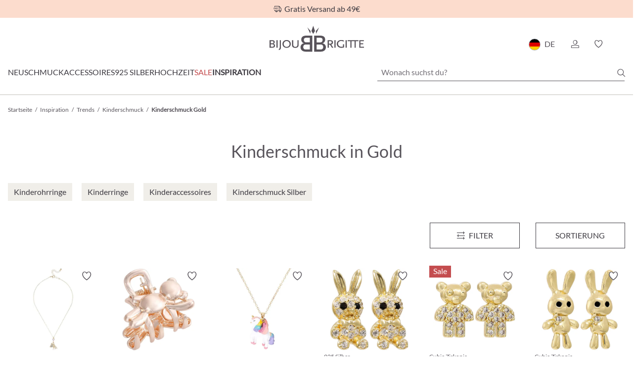

--- FILE ---
content_type: text/html; charset=UTF-8
request_url: https://www.bijou-brigitte.com/inspiration/trends/kinderschmuck/kinderschmuck-gold/
body_size: 49816
content:

<!DOCTYPE html>

<html lang="de-DE"
      itemscope="itemscope"
      itemtype="https://schema.org/WebPage">

                            
    <head>
                                            <meta charset="utf-8">
            
                <meta name="viewport"
          content="width=device-width, initial-scale=1.0, maximum-scale=5.0">

                <meta name="author"
          content="">
    <meta name="robots"
          content="index,follow">
    <meta name="description"
          content="            Ganz besonderer Kinderschmuck in Gold jetzt im Online-Shop von Bijou Brigitte zu entdecken » Große Auswahl ✔ PayPal
        
        ">
    <meta name="robots" content="max-snippet:-1">
    <meta name="google" content="notranslate"/>

                            <meta property="og:url"
                      content="https://www.bijou-brigitte.com/inspiration/trends/kinderschmuck/kinderschmuck-gold/">
                <meta property="og:type"
                      content="website">
                <meta property="og:site_name"
                      content="Bijou Brigitte">
                <meta property="og:title"
                      content="Kinderschmuck in Gold jetzt online bei BIJOU BRIGITTE">
                <meta property="og:description"
                      content="Ganz besonderer Kinderschmuck in Gold jetzt im Online-Shop von Bijou Brigitte zu entdecken » Große Auswahl ✔ PayPal">
                <meta property="og:image"
                      content="https://www.bijou-brigitte.com/media/c9/e4/ef/1674121487/BB-Logo-SW.svg">

                <meta name="twitter:card"
                      content="summary">
                <meta name="twitter:site"
                      content="Bijou Brigitte">
                <meta name="twitter:title"
                      content="Kinderschmuck in Gold jetzt online bei BIJOU BRIGITTE">
                <meta name="twitter:description"
                      content="Ganz besonderer Kinderschmuck in Gold jetzt im Online-Shop von Bijou Brigitte zu entdecken » Große Auswahl ✔ PayPal">
                <meta name="twitter:image"
                      content="https://www.bijou-brigitte.com/media/c9/e4/ef/1674121487/BB-Logo-SW.svg">
            
                            <meta itemprop="copyrightHolder"
                      content="Bijou Brigitte">
                <meta itemprop="copyrightYear"
                      content="">
                <meta itemprop="isFamilyFriendly"
                      content="true">
                <meta itemprop="image"
                      content="https://www.bijou-brigitte.com/media/c9/e4/ef/1674121487/BB-Logo-SW.svg">
            


                                    <link rel="alternate" hreflang="pl-PL" href="https://www.bijou-brigitte.com/pl/inspiracja/trendy/bizuteria-dziecieca/bizuteria-dziecieca-zlota/"/>
                                <link rel="alternate" hreflang="nl" href="https://www.bijou-brigitte.com/nl/inspiratie/trends/kindersieraden/kindersieraden-goud/"/>
                                                        <link rel="alternate" hreflang="de" href="https://www.bijou-brigitte.com/inspiration/trends/kinderschmuck/kinderschmuck-gold/"/>
                                <link rel="alternate" hreflang="x-default" href="https://www.bijou-brigitte.com/inspiration/trends/kinderschmuck/kinderschmuck-gold/"/>
                                <link rel="alternate" hreflang="fr" href="https://www.bijou-brigitte.com/fr/inspiration/tendances/bijoux-enfant/bijoux-enfant-dores/"/>
                                <link rel="alternate" hreflang="it" href="https://www.bijou-brigitte.com/it/ispirazione/trends/gioielli-per-bambini/gioielli-per-bambini-dorati/"/>
                                <link rel="alternate" hreflang="es" href="https://www.bijou-brigitte.com/es/inspiracion/tendencias/bisuteria-para-ninos/bisuteria-ninos-dorada/"/>
                                <link rel="alternate" hreflang="de-AT" href="https://www.bijou-brigitte.com/at/inspiration/trends/kinderschmuck/kinderschmuck-gold/"/>
                    

                    <link rel="shortcut icon"
                  href="https://www.bijou-brigitte.com/media/49/ff/26/1727747738/favicon_(153).ico">
        
                    <link rel="apple-touch-icon"
              href="https://www.bijou-brigitte.com/media/f1/df/85/1705486886/Logo-Thumbnail_(2).png">
    
                        
            <link rel="canonical" href="https://www.bijou-brigitte.com/inspiration/trends/kinderschmuck/kinderschmuck-gold/"/>
    
            <title itemprop="name">                    Kinderschmuck in Gold jetzt online bei BIJOU BRIGITTE
                </title>

                                                                        <link rel="stylesheet"
                      href="https://www.bijou-brigitte.com/theme/b84c569606864fdddcb7279ae7efbd7a/css/all.css?1766041456">
                                    
                        <script>
        window.features = {"V6_5_0_0":true,"v6.5.0.0":true,"V6_6_0_0":false,"v6.6.0.0":false,"V6_7_0_0":false,"v6.7.0.0":false,"VUE3":false,"vue3":false,"JOIN_FILTER":false,"join.filter":false,"MEDIA_PATH":false,"media.path":false,"ES_MULTILINGUAL_INDEX":true,"es.multilingual.index":true,"STOCK_HANDLING":true,"stock.handling":true,"ASYNC_THEME_COMPILATION":false,"async.theme.compilation":false,"FEATURE_SWAGCMSEXTENSIONS_1":true,"feature.swagcmsextensions.1":true,"FEATURE_SWAGCMSEXTENSIONS_2":true,"feature.swagcmsextensions.2":true,"FEATURE_SWAGCMSEXTENSIONS_8":true,"feature.swagcmsextensions.8":true,"FEATURE_SWAGCMSEXTENSIONS_63":true,"feature.swagcmsextensions.63":true};
    </script>
        
                
                            <script>
        dataLayer = window.dataLayer || [];
        // Clear the previous ecommerce object
        dataLayer.push({ ecommerce: null });
        // Push regular datalayer
        dataLayer.push({"pageTitle":"Kinderschmuck in Gold jetzt online bei BIJOU BRIGITTE","pageSubCategory":"","pageCategoryID":"f7e470f4deab4d79a8075e73854cb1b7","pageSubCategoryID":"","pageCountryCode":"de-DE","pageLanguageCode":"Deutsch","pageVersion":1,"pageTestVariation":"1","pageValue":1,"pageAttributes":"1","pageCategory":"Navigation","visitorLoginState":"Logged Out","visitorType":"NOT LOGGED IN","visitorLifetimeValue":0,"visitorExistingCustomer":"No"});
                // Push new GA4 tags
        dataLayer.push({"event":"view_item_list","ecommerce":{"currency":"EUR","items":[{"item_name":"Kette - Sweet Cuddle","item_id":"150790505","price":9.95,"item_brand":"Bijou Brigitte","index":1,"quantity":1,"item_list_name":"Category","item_list_id":"Kinderschmuck Gold"},{"item_name":"Haarklammer - Cuddly Friend","item_id":"134852505","price":5.95,"item_brand":"Bijou Brigitte","index":2,"quantity":1,"item_list_name":"Category","item_list_id":"Kinderschmuck Gold"},{"item_name":"Kinder Kette - Wonderful Unicorn","item_id":"150765770","price":12.95,"item_brand":"Bijou Brigitte","index":3,"quantity":1,"item_list_name":"Category","item_list_id":"Kinderschmuck Gold"},{"item_name":"Ohrstecker - Cute Shine","item_id":"415421505","price":19.95,"item_brand":"Bijou Brigitte","index":4,"quantity":1,"item_list_name":"Category","item_list_id":"Kinderschmuck Gold"},{"item_name":"Ohrstecker - Sweet Spark","item_id":"780332505","price":4,"item_brand":"Bijou Brigitte","index":5,"quantity":1,"item_list_name":"Category","item_list_id":"Kinderschmuck Gold"},{"item_name":"Ohrstecker - Golden Animal","item_id":"780333505","price":6.95,"item_brand":"Bijou Brigitte","index":6,"quantity":1,"item_list_name":"Category","item_list_id":"Kinderschmuck Gold"},{"item_name":"Ohrstecker - Cute Star","item_id":"780411505","price":17.95,"item_brand":"Bijou Brigitte","index":7,"quantity":1,"item_list_name":"Category","item_list_id":"Kinderschmuck Gold"},{"item_name":"Kinder Schmuckset - Pink Unicorn","item_id":"150713505","price":12.95,"item_brand":"Bijou Brigitte","index":8,"quantity":1,"item_list_name":"Category","item_list_id":"Kinderschmuck Gold"},{"item_name":"Kinder Kette - Golden Cuties","item_id":"150697770","price":12.95,"item_brand":"Bijou Brigitte","index":9,"quantity":1,"item_list_name":"Category","item_list_id":"Kinderschmuck Gold"},{"item_name":"Kinder Ohrclips - Gleaming Spring","item_id":"150696660","price":6.95,"item_brand":"Bijou Brigitte","index":10,"quantity":1,"item_list_name":"Category","item_list_id":"Kinderschmuck Gold"},{"item_name":"Kinder Kette - Rainbow Spring","item_id":"150687770","price":7.95,"item_brand":"Bijou Brigitte","index":11,"quantity":1,"item_list_name":"Category","item_list_id":"Kinderschmuck Gold"},{"item_name":"Kinder Ohrclips - Sparkling Spring","item_id":"150607506","price":7.95,"item_brand":"Bijou Brigitte","index":12,"quantity":1,"item_list_name":"Category","item_list_id":"Kinderschmuck Gold"},{"item_name":"Kinder Ketten-Set - Best Buddies","item_id":"150655770","price":12.95,"item_brand":"Bijou Brigitte","index":13,"quantity":1,"item_list_name":"Category","item_list_id":"Kinderschmuck Gold"},{"item_name":"Creolen-Set - Awesome Autumn","item_id":"150653680","price":12.95,"item_brand":"Bijou Brigitte","index":14,"quantity":1,"item_list_name":"Category","item_list_id":"Kinderschmuck Gold"},{"item_name":"Ohrclips - Golden Butterfly","item_id":"744874506","price":6.95,"item_brand":"Bijou Brigitte","index":15,"quantity":1,"item_list_name":"Category","item_list_id":"Kinderschmuck Gold"},{"item_name":"Kinder Ring Set - Love Trio","item_id":"150344660","price":5.95,"item_brand":"Bijou Brigitte","index":16,"quantity":1,"item_list_name":"Category","item_list_id":"Kinderschmuck Gold"}]}});
                            var google_tag_params = {"ecomm_pagetype":"category","ecomm_pcat":["Kinderschmuck Gold"],"ecomm_prodid":["150790505","134852505","150765770","415421505","780332505","780333505","780411505","150713505","150697770","150696660","150687770","150607506","150655770","150653680","744874506","150344660"]};
            dataLayer.push ({
                'event':'remarketingTriggered',
                'google_tag_params': window.google_tag_params
            });
                                        dataLayer.push (
                {"ecommerce":{"currencyCode":"EUR","impressions":[{"name":"Kette - Sweet Cuddle","id":"150790505","price":9.95,"brand":"Bijou Brigitte","position":1,"list":"Category","category":"Kinderschmuck Gold"},{"name":"Haarklammer - Cuddly Friend","id":"134852505","price":5.95,"brand":"Bijou Brigitte","position":2,"list":"Category","category":"Kinderschmuck Gold"},{"name":"Kinder Kette - Wonderful Unicorn","id":"150765770","price":12.95,"brand":"Bijou Brigitte","position":3,"list":"Category","category":"Kinderschmuck Gold"},{"name":"Ohrstecker - Cute Shine","id":"415421505","price":19.95,"brand":"Bijou Brigitte","position":4,"list":"Category","category":"Kinderschmuck Gold"},{"name":"Ohrstecker - Sweet Spark","id":"780332505","price":4,"brand":"Bijou Brigitte","position":5,"list":"Category","category":"Kinderschmuck Gold"},{"name":"Ohrstecker - Golden Animal","id":"780333505","price":6.95,"brand":"Bijou Brigitte","position":6,"list":"Category","category":"Kinderschmuck Gold"},{"name":"Ohrstecker - Cute Star","id":"780411505","price":17.95,"brand":"Bijou Brigitte","position":7,"list":"Category","category":"Kinderschmuck Gold"},{"name":"Kinder Schmuckset - Pink Unicorn","id":"150713505","price":12.95,"brand":"Bijou Brigitte","position":8,"list":"Category","category":"Kinderschmuck Gold"},{"name":"Kinder Kette - Golden Cuties","id":"150697770","price":12.95,"brand":"Bijou Brigitte","position":9,"list":"Category","category":"Kinderschmuck Gold"},{"name":"Kinder Ohrclips - Gleaming Spring","id":"150696660","price":6.95,"brand":"Bijou Brigitte","position":10,"list":"Category","category":"Kinderschmuck Gold"},{"name":"Kinder Kette - Rainbow Spring","id":"150687770","price":7.95,"brand":"Bijou Brigitte","position":11,"list":"Category","category":"Kinderschmuck Gold"},{"name":"Kinder Ohrclips - Sparkling Spring","id":"150607506","price":7.95,"brand":"Bijou Brigitte","position":12,"list":"Category","category":"Kinderschmuck Gold"},{"name":"Kinder Ketten-Set - Best Buddies","id":"150655770","price":12.95,"brand":"Bijou Brigitte","position":13,"list":"Category","category":"Kinderschmuck Gold"},{"name":"Creolen-Set - Awesome Autumn","id":"150653680","price":12.95,"brand":"Bijou Brigitte","position":14,"list":"Category","category":"Kinderschmuck Gold"},{"name":"Ohrclips - Golden Butterfly","id":"744874506","price":6.95,"brand":"Bijou Brigitte","position":15,"list":"Category","category":"Kinderschmuck Gold"},{"name":"Kinder Ring Set - Love Trio","id":"150344660","price":5.95,"brand":"Bijou Brigitte","position":16,"list":"Category","category":"Kinderschmuck Gold"}]}}
            );
                        </script>
            
                        

            
                            <script>
            window.dataLayer = window.dataLayer || [];
            function gtag() { dataLayer.push(arguments); }

            (() => {
                const analyticsStorageEnabled = document.cookie.split(';').some((item) => item.trim().includes('dtgsAllowGtmTracking=1'));
                const adsEnabled = document.cookie.split(';').some((item) => item.trim().includes('google-ads-enabled=1'));

                // Always set a default consent for consent mode v2
                gtag('consent', 'default', {
                    'ad_user_data': adsEnabled ? 'granted' : 'denied',
                    'ad_storage': adsEnabled ? 'granted' : 'denied',
                    'ad_personalization': adsEnabled ? 'granted' : 'denied',
                    'analytics_storage': analyticsStorageEnabled ? 'granted' : 'denied'
                });
            })();
        </script>
            


                                
            

    
             <script>
         		 (function (sCDN, sCDNProject, sCDNWorkspace, sCDNVers) {
			 if (
				 window.localStorage !== null &&
				 typeof window.localStorage === "object" &&
				 typeof window.localStorage.getItem === "function" &&
				 window.sessionStorage !== null &&
				 typeof window.sessionStorage === "object" &&
				 typeof window.sessionStorage.getItem === "function"
			 ) {
				 sCDNVers =
					 window.sessionStorage.getItem("jts_preview_version") ||
					 window.localStorage.getItem("jts_preview_version") ||
					 sCDNVers;
			 }
			 window.jentis = window.jentis || {};
			 window.jentis.config = window.jentis.config || {};
			 window.jentis.config.frontend = window.jentis.config.frontend || {};
			 window.jentis.config.frontend.cdnhost =
				 sCDN + "/get/" + sCDNWorkspace + "/web/" + sCDNVers + "/";
			 window.jentis.config.frontend.vers = sCDNVers;
			 window.jentis.config.frontend.env = sCDNWorkspace;
			 window.jentis.config.frontend.project = sCDNProject;
			 window._jts = window._jts || [];
			 var f = document.getElementsByTagName("script")[0];
			 var j = document.createElement("script");
			 j.async = true;
			 j.src = window.jentis.config.frontend.cdnhost + "ikair6.js";
			 f.parentNode.insertBefore(j, f);
		 })("https://xkii0m.bijou-brigitte.com", "bijou_brigitte_com", "live", "_")

		 _jts.push({track: "pageview"});
		 _jts.push({track: "submit"});
     </script>
     <script>
		 (function (d, id) {
			 if (!window.flowbox) {
				 var f = function () {
					 f.q.push(arguments);
				 };
				 f.q = [];
				 window.flowbox = f;
			 }
			 if (d.getElementById(id)) {
				 return;
			 }
			 var s = d.createElement('script'), fjs = d.scripts[d.scripts.length - 1];
			 s.id = id;
			 s.async = true;
			 s.src = 'https://connect.getflowbox.com/flowbox.js';
			 fjs.parentNode.insertBefore(s, fjs);
		 })(document, 'flowbox-js-embed');
     </script>
 
                                    <script>
                    window.useDefaultCookieConsent = true;
                </script>
                    
                                    <script>
                window.activeNavigationId = 'f7e470f4deab4d79a8075e73854cb1b7';
                window.router = {
                    'frontend.cart.offcanvas': '/checkout/offcanvas',
                    'frontend.cookie.offcanvas': '/cookie/offcanvas',
                    'frontend.checkout.finish.page': '/checkout/finish',
                    'frontend.checkout.info': '/widgets/checkout/info',
                    'frontend.menu.offcanvas': '/widgets/menu/offcanvas',
                    'frontend.cms.page': '/widgets/cms',
                    'frontend.cms.navigation.page': '/widgets/cms/navigation',
                    'frontend.account.addressbook': '/widgets/account/address-book',
                    'frontend.country.country-data': '/country/country-state-data',
                    'frontend.app-system.generate-token': '/app-system/Placeholder/generate-token',
                    };
                window.salesChannelId = '6f1adb1fe2e34e9a8b8cd8c71fcad93b';
            </script>
        

        
    <script>
        window.router['widgets.swag.cmsExtensions.quickview'] = '/swag/cms-extensions/quickview';
        window.router['widgets.swag.cmsExtensions.quickview.variant'] = '/swag/cms-extensions/quickview/variant';
    </script>

                                <script>
                
                window.breakpoints = {"xs":0,"sm":576,"md":768,"lg":992,"xl":1200};
            </script>
        
                                    <script>
                    window.customerLoggedInState = 0;

                    window.wishlistEnabled = 1;
                </script>
                    
                        
                            <script>
                window.themeAssetsPublicPath = 'https://www.bijou-brigitte.com/theme/b8e5e6e820c74a9eaaf72a0eda936537/assets/';
            </script>
        
        
                                                                                                <script type="text/javascript" src="https://www.bijou-brigitte.com/theme/b84c569606864fdddcb7279ae7efbd7a/js/all.js?1766041456" defer></script>
                                                        

    
    
    

    
        
        
        
        
    
        
                            

                                
    <script>
        window.mollie_javascript_use_shopware = '1'
    </script>

    

    </head>

    <body class="is-ctl-navigation is-act-index bb-club-active">

    
                
                
                            <noscript class="noscript-main">
                
    <div role="alert"
         class="alert alert-info alert-has-icon">
            <div class="alert-icon-container">
                                    <div class="alert-icon">
                    <i class="icon icon-information"></i>
                </div>
                        </div>

                    <div class="alert-content-container">
                                                    
                                    <div class="alert-content">
                                                    Um unseren Shop in vollem Umfang nutzen zu können, empfehlen wir dir Javascript in deinem Browser zu aktivieren.
                                            </div>
                
                                                                </div>
            </div>
            </noscript>
        
    

            <header class="header-main">
                    
<div class="bbclub-topbar custom" style="background-color: #FCDCCD;">
    <div class="row g-0">
        <div class="col-12 bbclub-topbar-link-container">
            <span class="icon icon-freeDelivery"></span>Gratis Versand ab 49€
                    </div>
    </div>
</div>
                                    <div class="container">
                                
                <div class="row">
            <div class="col-12 header-row header-top-bar">
                                    <div class="header-icons-nav-layer">
                        <div class="mobile-nav-icon" data-offcanvas-menu>
                            <span class="long"></span>
                            <span class="short"></span>
                        </div>

                                                    <div class="search-menu-mobile">
                                <button class="btn btn-icon" data-search-toggle-mobile type="button"
                                        aria-label="Suchen">
                                    <span class="icon icon-search"></span>
                                </button>
                            </div>
                                            </div>

                
                                                    <div class="header-logo">
                            <div class="header-logo-main">
                    <a class="header-logo-main-link"
               href="/"
               title="Zur Startseite wechseln">
                                    <picture class="header-logo-picture">
                                                                                
                                                                                    <source srcset="https://www.bijou-brigitte.com/media/42/24/c2/1675254298/BB-Logo-SW-klein.svg"
                                        media="(max-width: 767px)">
                                                    
                                                                                    <img src="https://www.bijou-brigitte.com/media/c9/e4/ef/1674121487/BB-Logo-SW.svg"
                                     alt="Zur Startseite wechseln"
                                     class="img-fluid header-logo-main-img">
                                                                        </picture>
                            </a>
            </div>
                    </div>
                
                <div class="header-icons-search-layer icons-container">
                                                                                                                    
                                        
    <div class="top-bar-nav-item top-bar-language">
                                                                    
            <div class="languages-menu" data-open-modal data-btn=".languages-btn"
                 data-content=".language-form-container">
                <button class="languages-btn" id="languagesDropdown-top-bar">
                    <span class="top-bar-list-icon language-flag country-de language-de"></span>
                    <span class="language-text language-short">DE</span>
                    <span
                            class="language-text language-long">Deutschland | deutsch</span>
                </button>

                <div class="language-form-container dropdown-menu dropdown-menu-end">
                    <form method="post"
                          class="language-form"
                          action="/sales-channel/switch"
                          data-form-auto-submit="true">

                        <input type="hidden" name="current_route" value="frontend.navigation.page">
                                                                        <input type="hidden" name="current_route_params"
                               value='&#x7B;&quot;navigationId&quot;&#x3A;&quot;f7e470f4deab4d79a8075e73854cb1b7&quot;&#x7D;'>

                        <div class="h3 language-headline">Wähle dein Land aus</div>
                                                                                
                            <div class="top-bar-list"
                                 aria-labelledby="languagesDropdown-top-bar">
                                                                                                            <div
                                                class="top-bar-list-item"
                                                title="Polen"
                                                tabindex="0">

                                                                                                                                                                                            
                                                <input id="top-bar-46e307214d044af1a5f8c8d8dd5900e1-06bb3e3cbba74fc28e2e6593be3d0144"
                                                       class="top-bar-list-radio"
                                                       value="2cdb8c01794b463cb97040a29fcd64d8"
                                                       name="domainId"
                                                       type="radio"
                                                       tabindex="-1"
                                                        >
                                                <label class="top-bar-list-label"
                                                       for="top-bar-46e307214d044af1a5f8c8d8dd5900e1-06bb3e3cbba74fc28e2e6593be3d0144">
                                                    <span
                                                            class="top-bar-list-icon language-flag country-pl language-pl"></span>
                                                    <span>
                                                <span
                                                        class="language-text">Polen</span> polski
                                                    </span>
                                                </label>
                                                                                    </div>
                                                                                                                                                <div
                                                class="top-bar-list-item"
                                                title="Niederlande"
                                                tabindex="0">

                                                                                                                                                                                            
                                                <input id="top-bar-61cc12986ea540e7a411ede7c4b98fac-3ece703b1008423d9fd8b25f58298b32"
                                                       class="top-bar-list-radio"
                                                       value="1357d1a841d04fb38328a7eafe28e8f3"
                                                       name="domainId"
                                                       type="radio"
                                                       tabindex="-1"
                                                        >
                                                <label class="top-bar-list-label"
                                                       for="top-bar-61cc12986ea540e7a411ede7c4b98fac-3ece703b1008423d9fd8b25f58298b32">
                                                    <span
                                                            class="top-bar-list-icon language-flag country-nl language-nl"></span>
                                                    <span>
                                                <span
                                                        class="language-text">Niederlande</span> nederlands
                                                    </span>
                                                </label>
                                                                                    </div>
                                                                                                                                                <div
                                                class="top-bar-list-item item-checked"
                                                title="Deutschland"
                                                tabindex="0">

                                                                                                                                                                                            
                                                <input id="top-bar-2fbb5fe2e29a4d70aa5854ce7ce3e20b-6f1adb1fe2e34e9a8b8cd8c71fcad93b"
                                                       class="top-bar-list-radio"
                                                       value="ccea5de660094487b6838856fcf85d5b"
                                                       name="domainId"
                                                       type="radio"
                                                       tabindex="-1"
                                                         checked>
                                                <label class="top-bar-list-label"
                                                       for="top-bar-2fbb5fe2e29a4d70aa5854ce7ce3e20b-6f1adb1fe2e34e9a8b8cd8c71fcad93b">
                                                    <span
                                                            class="top-bar-list-icon language-flag country-de language-de"></span>
                                                    <span>
                                                <span
                                                        class="language-text">Deutschland</span> deutsch
                                                    </span>
                                                </label>
                                                                                    </div>
                                                                                                                                                <div
                                                class="top-bar-list-item"
                                                title="Frankreich"
                                                tabindex="0">

                                                                                                                                                                                            
                                                <input id="top-bar-cc5385b433b649db909197a58a909ee4-91e3cfa4c299464db529108311003965"
                                                       class="top-bar-list-radio"
                                                       value="7126455a0c734f5391c8808eb3174e80"
                                                       name="domainId"
                                                       type="radio"
                                                       tabindex="-1"
                                                        >
                                                <label class="top-bar-list-label"
                                                       for="top-bar-cc5385b433b649db909197a58a909ee4-91e3cfa4c299464db529108311003965">
                                                    <span
                                                            class="top-bar-list-icon language-flag country-fr language-fr"></span>
                                                    <span>
                                                <span
                                                        class="language-text">Frankreich</span> français
                                                    </span>
                                                </label>
                                                                                    </div>
                                                                                                                                                <div
                                                class="top-bar-list-item"
                                                title="Italien"
                                                tabindex="0">

                                                                                                                                                                                            
                                                <input id="top-bar-f034a168ea5046dea62fb25efd9c873c-95217c9d217d4fa9a3835322912e42fc"
                                                       class="top-bar-list-radio"
                                                       value="9d71f35ee9c9476fb00b62c483abfe7c"
                                                       name="domainId"
                                                       type="radio"
                                                       tabindex="-1"
                                                        >
                                                <label class="top-bar-list-label"
                                                       for="top-bar-f034a168ea5046dea62fb25efd9c873c-95217c9d217d4fa9a3835322912e42fc">
                                                    <span
                                                            class="top-bar-list-icon language-flag country-it language-it"></span>
                                                    <span>
                                                <span
                                                        class="language-text">Italien</span> italiano
                                                    </span>
                                                </label>
                                                                                    </div>
                                                                                                                                                <div
                                                class="top-bar-list-item"
                                                title="Spanien"
                                                tabindex="0">

                                                                                                                                                                                            
                                                <input id="top-bar-25be4669853c4ff18c74e6fc24af1a7e-979b18158f0c4d2a84466d95b224cc37"
                                                       class="top-bar-list-radio"
                                                       value="9e0a8542bf714146a479a3925d62b83f"
                                                       name="domainId"
                                                       type="radio"
                                                       tabindex="-1"
                                                        >
                                                <label class="top-bar-list-label"
                                                       for="top-bar-25be4669853c4ff18c74e6fc24af1a7e-979b18158f0c4d2a84466d95b224cc37">
                                                    <span
                                                            class="top-bar-list-icon language-flag country-es language-es"></span>
                                                    <span>
                                                <span
                                                        class="language-text">Spanien</span> español
                                                    </span>
                                                </label>
                                                                                    </div>
                                                                                                                                                <div
                                                class="top-bar-list-item"
                                                title="Österreich"
                                                tabindex="0">

                                                                                                                                                                                            
                                                <input id="top-bar-ad05618e4a274d2292928e42ee853128-d6fbbc40cf0f4b51bda4973b771a7168"
                                                       class="top-bar-list-radio"
                                                       value="f4a65abdda51429d8fe7d3ade5f8f494"
                                                       name="domainId"
                                                       type="radio"
                                                       tabindex="-1"
                                                        >
                                                <label class="top-bar-list-label"
                                                       for="top-bar-ad05618e4a274d2292928e42ee853128-d6fbbc40cf0f4b51bda4973b771a7168">
                                                    <span
                                                            class="top-bar-list-icon language-flag country-de language-at"></span>
                                                    <span>
                                                <span
                                                        class="language-text">Österreich</span> deutsch
                                                    </span>
                                                </label>
                                                                                    </div>
                                                                                                </div>
                                            </form>
                </div>
            </div>
        
    </div>

                                                                            <div class="account-menu">
                                                            <a class="btn btn-icon account-menu-btn" role="button" href="/account/login" title="Anmelden">
                <span class="icon icon-account"></span>
            </a>
            
                                    </div>
                        
                                                                                                                <div class="header-wishlist">
                                    <a class="btn btn-icon wishlist-btn"
                                       role="button"
                                       href="/wishlist"
                                       title="Merkzettel"
                                       aria-label="Merkzettel">
                                                <span class="has-items-bubble header-wishlist-badge"
          id="wishlist-basket"
          data-wishlist-storage="true"
          data-wishlist-storage-options="{&quot;listPath&quot;:&quot;\/wishlist\/list&quot;,&quot;mergePath&quot;:&quot;\/wishlist\/merge&quot;,&quot;pageletPath&quot;:&quot;\/wishlist\/merge\/pagelet&quot;}"
          data-wishlist-widget="true"
    ></span>
    <span class="icon icon-heart"></span>
                                    </a>
                                </div>
                                                    
                                                                            <div class="header-cart" data-offcanvas-cart="true">
                                <a class="btn btn-icon header-cart-btn"
                                   href="/checkout/cart"
                                   title="Warenkorb"
                                   aria-label="Warenkorb"
                                   data-cart-widget="true">
                                                <span class="has-items-bubble"></span>
    <span class="icon icon-cart"></span>
                                </a>
                            </div>
                                                            </div>
            </div>

            <div class="col-12 header-row header-menu-bar">
                                    <div class="nav-main">
                            <div class="main-navigation"
         id="mainNavigation"
         data-flyout-menu="true">
                                <nav class="nav main-navigation-menu"
                        itemscope="itemscope"
                        itemtype="http://schema.org/SiteNavigationElement">
                        
                        
                                                    
                                                                                            
                                        
    <div class="nav-link-container">
                                                                                                                                                                                                                                                        
            <a class="nav-link main-navigation-link"
               href="https://www.bijou-brigitte.com/neu/"
               itemprop="url"
                                                       title="Neu">Neu</a>
                        </div>
                                                                                            
                                        
    <div class="nav-link-container">
                                                                                                                                                                                                                                                        
            <a class="nav-link main-navigation-link"
               href="https://www.bijou-brigitte.com/schmuck/"
               itemprop="url"
                                            data-flyout-menu-trigger="36e5897f531446e1b5b9860b0e477654"
                                                       title="Schmuck">Schmuck</a>
                            <button class="main-navigation-keyboard-trigger" aria-label="Schmuck anzeigen">
                    <span class="icon icon-arrowDown1"></span>
                </button>
                        </div>
                                                                                            
                                        
    <div class="nav-link-container">
                                                                                                                                                                                                                                                        
            <a class="nav-link main-navigation-link"
               href="https://www.bijou-brigitte.com/accessoires/"
               itemprop="url"
                                            data-flyout-menu-trigger="ac62567fa97a488eb1b710a4c8f43548"
                                                       title="Accessoires">Accessoires</a>
                            <button class="main-navigation-keyboard-trigger" aria-label="Accessoires anzeigen">
                    <span class="icon icon-arrowDown1"></span>
                </button>
                        </div>
                                                                                            
                                        
    <div class="nav-link-container">
                                                                                                                                                                                                                                                        
            <a class="nav-link main-navigation-link"
               href="https://www.bijou-brigitte.com/925-silber/"
               itemprop="url"
                                            data-flyout-menu-trigger="1254fe40721349e2be0f386dc6270108"
                                                       title="925 Silber">925 Silber</a>
                            <button class="main-navigation-keyboard-trigger" aria-label="925 Silber anzeigen">
                    <span class="icon icon-arrowDown1"></span>
                </button>
                        </div>
                                                                                            
                                        
    <div class="nav-link-container">
                                                                                                                                                                                                                                                        
            <a class="nav-link main-navigation-link"
               href="https://www.bijou-brigitte.com/hochzeit/"
               itemprop="url"
                                            data-flyout-menu-trigger="723950f5c7cf46c48c20208bad46842c"
                                                       title="Hochzeit">Hochzeit</a>
                            <button class="main-navigation-keyboard-trigger" aria-label="Hochzeit anzeigen">
                    <span class="icon icon-arrowDown1"></span>
                </button>
                        </div>
                                                                                            
                                        
    <div class="nav-link-container">
                                                                                                                                                                                                                                                        
            <a class="nav-link main-navigation-link"
               href="https://www.bijou-brigitte.com/sale/"
               itemprop="url"
                                                                style="color: #C44D4F;"
                                   title="Sale">Sale</a>
                        </div>
                                                                                            
                                        
    <div class="nav-link-container">
                                                                                                                                                                                                                                                        
            <a class="nav-link main-navigation-link active"
               href="https://www.bijou-brigitte.com/inspiration/"
               itemprop="url"
                                            data-flyout-menu-trigger="e39fd0d85bdc4beb8d9a6e2752f2ae7a"
                                                       title="Inspiration">Inspiration</a>
                            <button class="main-navigation-keyboard-trigger" aria-label="Inspiration anzeigen">
                    <span class="icon icon-arrowDown1"></span>
                </button>
                        </div>
                                                                        </nav>
                

                                                                                                                                                                                                                                                                                                                                                                                                                                                                                                
                                                <div class="navigation-flyouts">
                                                                                                                                                                                        <div class="navigation-flyout"
         data-flyout-menu-id="36e5897f531446e1b5b9860b0e477654">
        <div class="container-fluid">
                                                    
            <div class="row navigation-flyout-content">
                <div class="col">
        <div class="navigation-flyout-categories">
                                            
                
    <div class="row navigation-flyout-categories is-level-0">
                            
        
                                            
                                        <div class="col-2 navigation-flyout-col">
                                                                                            <a class="nav-item nav-link navigation-flyout-link is-level-0"
                               href="https://www.bijou-brigitte.com/schmuck/armbaender/"
                               itemprop="url"
                               tabindex="0"
                               title="Armbänder">
                                <span itemprop="name">Armbänder</span>
                            </a>
                                            
                                                                                                
    
    <div class="navigation-flyout-categories is-level-1">
                            
        
                                            
                                        <div class="col navigation-flyout-col">
                                                                                            <a class="nav-item nav-link navigation-flyout-link is-level-1"
                               href="https://www.bijou-brigitte.com/schmuck/armbaender/armbaender-925er-silber/"
                               itemprop="url"
                               tabindex="0"
                               title="Armbänder 925er Silber">
                                <span itemprop="name">Armbänder 925er Silber</span>
                            </a>
                                            
                                                                                                
    
    <div class="navigation-flyout-categories is-level-2">
                            
        
        
            </div>
                                                            </div>
                                                        
                                        <div class="col navigation-flyout-col">
                                                                                            <a class="nav-item nav-link navigation-flyout-link is-level-1"
                               href="https://www.bijou-brigitte.com/schmuck/armbaender/armbaender-gold/"
                               itemprop="url"
                               tabindex="0"
                               title="Armbänder Gold">
                                <span itemprop="name">Armbänder Gold</span>
                            </a>
                                            
                                                                                                
    
    <div class="navigation-flyout-categories is-level-2">
                            
        
        
            </div>
                                                            </div>
                                                        
                                        <div class="col navigation-flyout-col">
                                                                                            <a class="nav-item nav-link navigation-flyout-link is-level-1"
                               href="https://www.bijou-brigitte.com/schmuck/armbaender/armreifen/"
                               itemprop="url"
                               tabindex="0"
                               title="Armreifen">
                                <span itemprop="name">Armreifen</span>
                            </a>
                                            
                                                                                                
    
    <div class="navigation-flyout-categories is-level-2">
                            
        
        
            </div>
                                                            </div>
                                                        
                                        <div class="col navigation-flyout-col">
                                                                                            <a class="nav-item nav-link navigation-flyout-link is-level-1"
                               href="https://www.bijou-brigitte.com/schmuck/armbaender/perlenarmbaender/"
                               itemprop="url"
                               tabindex="0"
                               title="Perlenarmbänder">
                                <span itemprop="name">Perlenarmbänder</span>
                            </a>
                                            
                                                                                                
    
    <div class="navigation-flyout-categories is-level-2">
                            
        
        
            </div>
                                                            </div>
                                                        
                                        <div class="col navigation-flyout-col">
                                                                                            <a class="nav-item nav-link navigation-flyout-link is-level-1"
                               href="https://www.bijou-brigitte.com/schmuck/armbaender/bunte-armbaender/"
                               itemprop="url"
                               tabindex="0"
                               title="Bunte Armbänder">
                                <span itemprop="name">Bunte Armbänder</span>
                            </a>
                                            
                                                                                                
    
    <div class="navigation-flyout-categories is-level-2">
                            
        
        
            </div>
                                                            </div>
                                                        
                                        <div class="col navigation-flyout-col">
                                                                                            <a class="nav-item nav-link navigation-flyout-link is-level-1"
                               href="https://www.bijou-brigitte.com/schmuck/armbaender/edelsteinarmbaender/"
                               itemprop="url"
                               tabindex="0"
                               title="Edelsteinarmbänder">
                                <span itemprop="name">Edelsteinarmbänder</span>
                            </a>
                                            
                                                                                                
    
    <div class="navigation-flyout-categories is-level-2">
                            
        
        
            </div>
                                                            </div>
                    
            </div>
                                                            </div>
                                                        
                                        <div class="col-2 navigation-flyout-col">
                                                                                            <a class="nav-item nav-link navigation-flyout-link is-level-0"
                               href="https://www.bijou-brigitte.com/schmuck/ohrringe/"
                               itemprop="url"
                               tabindex="0"
                               title="Ohrringe">
                                <span itemprop="name">Ohrringe</span>
                            </a>
                                            
                                                                                                
    
    <div class="navigation-flyout-categories is-level-1">
                            
        
                                            
                                        <div class="col navigation-flyout-col">
                                                                                            <a class="nav-item nav-link navigation-flyout-link is-level-1"
                               href="https://www.bijou-brigitte.com/schmuck/ohrringe/ohrringe-925er-silber/"
                               itemprop="url"
                               tabindex="0"
                               title="Ohrringe 925er Silber">
                                <span itemprop="name">Ohrringe 925er Silber</span>
                            </a>
                                            
                                                                                                
    
    <div class="navigation-flyout-categories is-level-2">
                            
        
        
            </div>
                                                            </div>
                                                        
                                        <div class="col navigation-flyout-col">
                                                                                            <a class="nav-item nav-link navigation-flyout-link is-level-1"
                               href="https://www.bijou-brigitte.com/schmuck/ohrringe/ohrringe-gold/"
                               itemprop="url"
                               tabindex="0"
                               title="Ohrringe Gold">
                                <span itemprop="name">Ohrringe Gold</span>
                            </a>
                                            
                                                                                                
    
    <div class="navigation-flyout-categories is-level-2">
                            
        
        
            </div>
                                                            </div>
                                                        
                                        <div class="col navigation-flyout-col">
                                                                                            <a class="nav-item nav-link navigation-flyout-link is-level-1"
                               href="https://www.bijou-brigitte.com/schmuck/ohrringe/ohrstecker/"
                               itemprop="url"
                               tabindex="0"
                               title="Ohrstecker">
                                <span itemprop="name">Ohrstecker</span>
                            </a>
                                            
                                                                                                
    
    <div class="navigation-flyout-categories is-level-2">
                            
        
        
            </div>
                                                            </div>
                                                        
                                        <div class="col navigation-flyout-col">
                                                                                            <a class="nav-item nav-link navigation-flyout-link is-level-1"
                               href="https://www.bijou-brigitte.com/schmuck/ohrringe/clips/"
                               itemprop="url"
                               tabindex="0"
                               title="Clips">
                                <span itemprop="name">Clips</span>
                            </a>
                                            
                                                                                                
    
    <div class="navigation-flyout-categories is-level-2">
                            
        
        
            </div>
                                                            </div>
                                                        
                                        <div class="col navigation-flyout-col">
                                                                                            <a class="nav-item nav-link navigation-flyout-link is-level-1"
                               href="https://www.bijou-brigitte.com/schmuck/ohrringe/creolen/"
                               itemprop="url"
                               tabindex="0"
                               title="Creolen">
                                <span itemprop="name">Creolen</span>
                            </a>
                                            
                                                                                                
    
    <div class="navigation-flyout-categories is-level-2">
                            
        
        
            </div>
                                                            </div>
                                                        
                                        <div class="col navigation-flyout-col">
                                                                                            <a class="nav-item nav-link navigation-flyout-link is-level-1"
                               href="https://www.bijou-brigitte.com/schmuck/ohrringe/chunky-hoops/"
                               itemprop="url"
                               tabindex="0"
                               title="Chunky Hoops">
                                <span itemprop="name">Chunky Hoops</span>
                            </a>
                                            
                                                                                                
    
    <div class="navigation-flyout-categories is-level-2">
                            
        
        
            </div>
                                                            </div>
                    
            </div>
                                                            </div>
                                                        
                                        <div class="col-2 navigation-flyout-col">
                                                                                            <a class="nav-item nav-link navigation-flyout-link is-level-0"
                               href="https://www.bijou-brigitte.com/schmuck/ringe/"
                               itemprop="url"
                               tabindex="0"
                               title="Ringe">
                                <span itemprop="name">Ringe</span>
                            </a>
                                            
                                                                                                
    
    <div class="navigation-flyout-categories is-level-1">
                            
        
                                            
                                        <div class="col navigation-flyout-col">
                                                                                            <a class="nav-item nav-link navigation-flyout-link is-level-1"
                               href="https://www.bijou-brigitte.com/schmuck/ringe/ringe-925er-silber/"
                               itemprop="url"
                               tabindex="0"
                               title="Ringe 925er Silber">
                                <span itemprop="name">Ringe 925er Silber</span>
                            </a>
                                            
                                                                                                
    
    <div class="navigation-flyout-categories is-level-2">
                            
        
        
            </div>
                                                            </div>
                                                        
                                        <div class="col navigation-flyout-col">
                                                                                            <a class="nav-item nav-link navigation-flyout-link is-level-1"
                               href="https://www.bijou-brigitte.com/schmuck/ringe/ringe-gold/"
                               itemprop="url"
                               tabindex="0"
                               title="Ringe Gold">
                                <span itemprop="name">Ringe Gold</span>
                            </a>
                                            
                                                                                                
    
    <div class="navigation-flyout-categories is-level-2">
                            
        
        
            </div>
                                                            </div>
                                                        
                                        <div class="col navigation-flyout-col">
                                                                                            <a class="nav-item nav-link navigation-flyout-link is-level-1"
                               href="https://www.bijou-brigitte.com/schmuck/ringe/ring-sets/"
                               itemprop="url"
                               tabindex="0"
                               title="Ring-Sets">
                                <span itemprop="name">Ring-Sets</span>
                            </a>
                                            
                                                                                                
    
    <div class="navigation-flyout-categories is-level-2">
                            
        
        
            </div>
                                                            </div>
                                                        
                                        <div class="col navigation-flyout-col">
                                                                                            <a class="nav-item nav-link navigation-flyout-link is-level-1"
                               href="https://www.bijou-brigitte.com/schmuck/ringe/ringe-mit-steinen/"
                               itemprop="url"
                               tabindex="0"
                               title="Ringe mit Steinen">
                                <span itemprop="name">Ringe mit Steinen</span>
                            </a>
                                            
                                                                                                
    
    <div class="navigation-flyout-categories is-level-2">
                            
        
        
            </div>
                                                            </div>
                                                        
                                        <div class="col navigation-flyout-col">
                                                                                            <a class="nav-item nav-link navigation-flyout-link is-level-1"
                               href="https://www.bijou-brigitte.com/schmuck/ringe/statement-ringe/"
                               itemprop="url"
                               tabindex="0"
                               title="Statement-Ringe">
                                <span itemprop="name">Statement-Ringe</span>
                            </a>
                                            
                                                                                                
    
    <div class="navigation-flyout-categories is-level-2">
                            
        
        
            </div>
                                                            </div>
                                                        
                                        <div class="col navigation-flyout-col">
                                                                                            <a class="nav-item nav-link navigation-flyout-link is-level-1"
                               href="https://www.bijou-brigitte.com/schmuck/ringe/edelstahlringe/"
                               itemprop="url"
                               tabindex="0"
                               title="Edelstahlringe">
                                <span itemprop="name">Edelstahlringe</span>
                            </a>
                                            
                                                                                                
    
    <div class="navigation-flyout-categories is-level-2">
                            
        
        
            </div>
                                                            </div>
                    
            </div>
                                                            </div>
                                                        
                                        <div class="col-2 navigation-flyout-col">
                                                                                            <a class="nav-item nav-link navigation-flyout-link is-level-0"
                               href="https://www.bijou-brigitte.com/schmuck/ketten/"
                               itemprop="url"
                               tabindex="0"
                               title="Ketten">
                                <span itemprop="name">Ketten</span>
                            </a>
                                            
                                                                                                
    
    <div class="navigation-flyout-categories is-level-1">
                            
        
                                            
                                        <div class="col navigation-flyout-col">
                                                                                            <a class="nav-item nav-link navigation-flyout-link is-level-1"
                               href="https://www.bijou-brigitte.com/schmuck/ketten/ketten-925er-silber/"
                               itemprop="url"
                               tabindex="0"
                               title="Ketten 925er Silber">
                                <span itemprop="name">Ketten 925er Silber</span>
                            </a>
                                            
                                                                                                
    
    <div class="navigation-flyout-categories is-level-2">
                            
        
        
            </div>
                                                            </div>
                                                        
                                        <div class="col navigation-flyout-col">
                                                                                            <a class="nav-item nav-link navigation-flyout-link is-level-1"
                               href="https://www.bijou-brigitte.com/schmuck/ketten/ketten-gold/"
                               itemprop="url"
                               tabindex="0"
                               title="Ketten Gold">
                                <span itemprop="name">Ketten Gold</span>
                            </a>
                                            
                                                                                                
    
    <div class="navigation-flyout-categories is-level-2">
                            
        
        
            </div>
                                                            </div>
                                                        
                                        <div class="col navigation-flyout-col">
                                                                                            <a class="nav-item nav-link navigation-flyout-link is-level-1"
                               href="https://www.bijou-brigitte.com/schmuck/ketten/layering-ketten/"
                               itemprop="url"
                               tabindex="0"
                               title="Layering-Ketten">
                                <span itemprop="name">Layering-Ketten</span>
                            </a>
                                            
                                                                                                
    
    <div class="navigation-flyout-categories is-level-2">
                            
        
        
            </div>
                                                            </div>
                                                        
                                        <div class="col navigation-flyout-col">
                                                                                            <a class="nav-item nav-link navigation-flyout-link is-level-1"
                               href="https://www.bijou-brigitte.com/schmuck/ketten/statement-ketten/"
                               itemprop="url"
                               tabindex="0"
                               title="Statement-Ketten">
                                <span itemprop="name">Statement-Ketten</span>
                            </a>
                                            
                                                                                                
    
    <div class="navigation-flyout-categories is-level-2">
                            
        
        
            </div>
                                                            </div>
                                                        
                                        <div class="col navigation-flyout-col">
                                                                                            <a class="nav-item nav-link navigation-flyout-link is-level-1"
                               href="https://www.bijou-brigitte.com/schmuck/ketten/choker/"
                               itemprop="url"
                               tabindex="0"
                               title="Choker">
                                <span itemprop="name">Choker</span>
                            </a>
                                            
                                                                                                
    
    <div class="navigation-flyout-categories is-level-2">
                            
        
        
            </div>
                                                            </div>
                                                        
                                        <div class="col navigation-flyout-col">
                                                                                            <a class="nav-item nav-link navigation-flyout-link is-level-1"
                               href="https://www.bijou-brigitte.com/schmuck/ketten/perlenketten/"
                               itemprop="url"
                               tabindex="0"
                               title="Perlenketten">
                                <span itemprop="name">Perlenketten</span>
                            </a>
                                            
                                                                                                
    
    <div class="navigation-flyout-categories is-level-2">
                            
        
        
            </div>
                                                            </div>
                    
            </div>
                                                            </div>
                                                        
                                        <div class="col-2 navigation-flyout-col">
                                                                                            <a class="nav-item nav-link navigation-flyout-link is-level-0"
                               href="https://www.bijou-brigitte.com/schmuck/piercings/"
                               itemprop="url"
                               tabindex="0"
                               title="Piercings">
                                <span itemprop="name">Piercings</span>
                            </a>
                                            
                                                                                                
    
    <div class="navigation-flyout-categories is-level-1">
                            
        
                                            
                                        <div class="col navigation-flyout-col">
                                                                                            <a class="nav-item nav-link navigation-flyout-link is-level-1"
                               href="https://www.bijou-brigitte.com/schmuck/piercings/bauchnabelpiercings/"
                               itemprop="url"
                               tabindex="0"
                               title="Bauchnabelpiercings">
                                <span itemprop="name">Bauchnabelpiercings</span>
                            </a>
                                            
                                                                                                
    
    <div class="navigation-flyout-categories is-level-2">
                            
        
        
            </div>
                                                            </div>
                                                        
                                        <div class="col navigation-flyout-col">
                                                                                            <a class="nav-item nav-link navigation-flyout-link is-level-1"
                               href="https://www.bijou-brigitte.com/schmuck/piercings/lippenpiercings/"
                               itemprop="url"
                               tabindex="0"
                               title="Lippenpiercings">
                                <span itemprop="name">Lippenpiercings</span>
                            </a>
                                            
                                                                                                
    
    <div class="navigation-flyout-categories is-level-2">
                            
        
        
            </div>
                                                            </div>
                                                        
                                        <div class="col navigation-flyout-col">
                                                                                            <a class="nav-item nav-link navigation-flyout-link is-level-1"
                               href="https://www.bijou-brigitte.com/schmuck/piercings/nasenpiercings/"
                               itemprop="url"
                               tabindex="0"
                               title="Nasenpiercings">
                                <span itemprop="name">Nasenpiercings</span>
                            </a>
                                            
                                                                                                
    
    <div class="navigation-flyout-categories is-level-2">
                            
        
        
            </div>
                                                            </div>
                                                        
                                        <div class="col navigation-flyout-col">
                                                                                            <a class="nav-item nav-link navigation-flyout-link is-level-1"
                               href="https://www.bijou-brigitte.com/schmuck/piercings/piercings-gold/"
                               itemprop="url"
                               tabindex="0"
                               title="Piercings Gold">
                                <span itemprop="name">Piercings Gold</span>
                            </a>
                                            
                                                                                                
    
    <div class="navigation-flyout-categories is-level-2">
                            
        
        
            </div>
                                                            </div>
                                                        
                                        <div class="col navigation-flyout-col">
                                                                                            <a class="nav-item nav-link navigation-flyout-link is-level-1"
                               href="https://www.bijou-brigitte.com/schmuck/piercings/piercing-sets/"
                               itemprop="url"
                               tabindex="0"
                               title="Piercing-Sets">
                                <span itemprop="name">Piercing-Sets</span>
                            </a>
                                            
                                                                                                
    
    <div class="navigation-flyout-categories is-level-2">
                            
        
        
            </div>
                                                            </div>
                                                        
                                        <div class="col navigation-flyout-col">
                                                                                            <a class="nav-item nav-link navigation-flyout-link is-level-1"
                               href="https://www.bijou-brigitte.com/schmuck/piercings/piercings-silber/"
                               itemprop="url"
                               tabindex="0"
                               title="Piercings Silber">
                                <span itemprop="name">Piercings Silber</span>
                            </a>
                                            
                                                                                                
    
    <div class="navigation-flyout-categories is-level-2">
                            
        
        
            </div>
                                                            </div>
                    
            </div>
                                                            </div>
                                                        
                                        <div class="col-2 navigation-flyout-col">
                                                                                            <a class="nav-item nav-link navigation-flyout-link is-level-0"
                               href="https://www.bijou-brigitte.com/schmuck/herrenschmuck/"
                               itemprop="url"
                               tabindex="0"
                               title="Herrenschmuck">
                                <span itemprop="name">Herrenschmuck</span>
                            </a>
                                            
                                                                                                
    
    <div class="navigation-flyout-categories is-level-1">
                            
        
                                            
                                        <div class="col navigation-flyout-col">
                                                                                            <a class="nav-item nav-link navigation-flyout-link is-level-1"
                               href="https://www.bijou-brigitte.com/schmuck/herrenschmuck/herrenarmbaender/"
                               itemprop="url"
                               tabindex="0"
                               title="Herrenarmbänder">
                                <span itemprop="name">Herrenarmbänder</span>
                            </a>
                                            
                                                                                                
    
    <div class="navigation-flyout-categories is-level-2">
                            
        
        
            </div>
                                                            </div>
                                                        
                                        <div class="col navigation-flyout-col">
                                                                                            <a class="nav-item nav-link navigation-flyout-link is-level-1"
                               href="https://www.bijou-brigitte.com/schmuck/herrenschmuck/herrenohrringe/"
                               itemprop="url"
                               tabindex="0"
                               title="Herrenohrringe">
                                <span itemprop="name">Herrenohrringe</span>
                            </a>
                                            
                                                                                                
    
    <div class="navigation-flyout-categories is-level-2">
                            
        
        
            </div>
                                                            </div>
                                                        
                                        <div class="col navigation-flyout-col">
                                                                                            <a class="nav-item nav-link navigation-flyout-link is-level-1"
                               href="https://www.bijou-brigitte.com/schmuck/herrenschmuck/herrenringe/"
                               itemprop="url"
                               tabindex="0"
                               title="Herrenringe">
                                <span itemprop="name">Herrenringe</span>
                            </a>
                                            
                                                                                                
    
    <div class="navigation-flyout-categories is-level-2">
                            
        
        
            </div>
                                                            </div>
                                                        
                                        <div class="col navigation-flyout-col">
                                                                                            <a class="nav-item nav-link navigation-flyout-link is-level-1"
                               href="https://www.bijou-brigitte.com/schmuck/herrenschmuck/herrenketten/"
                               itemprop="url"
                               tabindex="0"
                               title="Herrenketten">
                                <span itemprop="name">Herrenketten</span>
                            </a>
                                            
                                                                                                
    
    <div class="navigation-flyout-categories is-level-2">
                            
        
        
            </div>
                                                            </div>
                    
            </div>
                                                            </div>
                    
            </div>
                    </div>
    </div>

                    </div>
                        </div>
    </div>
                                                                                                                                    <div class="navigation-flyout"
         data-flyout-menu-id="ac62567fa97a488eb1b710a4c8f43548">
        <div class="container-fluid">
                                                    
            <div class="row navigation-flyout-content">
                <div class="col">
        <div class="navigation-flyout-categories">
                                            
                
    <div class="row navigation-flyout-categories is-level-0">
                            
        
                                            
                                        <div class="col-2 navigation-flyout-col">
                                                                                            <a class="nav-item nav-link navigation-flyout-link is-level-0"
                               href="https://www.bijou-brigitte.com/accessoires/haarschmuck/"
                               itemprop="url"
                               tabindex="0"
                               title="Haarschmuck">
                                <span itemprop="name">Haarschmuck</span>
                            </a>
                                            
                                                                                                
    
    <div class="navigation-flyout-categories is-level-1">
                            
        
                                            
                                        <div class="col navigation-flyout-col">
                                                                                            <a class="nav-item nav-link navigation-flyout-link is-level-1"
                               href="https://www.bijou-brigitte.com/accessoires/haarschmuck/brauthaarschmuck/"
                               itemprop="url"
                               tabindex="0"
                               title="Brauthaarschmuck">
                                <span itemprop="name">Brauthaarschmuck</span>
                            </a>
                                            
                                                                                                
    
    <div class="navigation-flyout-categories is-level-2">
                            
        
        
            </div>
                                                            </div>
                                                        
                                        <div class="col navigation-flyout-col">
                                                                                            <a class="nav-item nav-link navigation-flyout-link is-level-1"
                               href="https://www.bijou-brigitte.com/accessoires/haarschmuck/haarreifen/"
                               itemprop="url"
                               tabindex="0"
                               title="Haarreifen">
                                <span itemprop="name">Haarreifen</span>
                            </a>
                                            
                                                                                                
    
    <div class="navigation-flyout-categories is-level-2">
                            
        
        
            </div>
                                                            </div>
                                                        
                                        <div class="col navigation-flyout-col">
                                                                                            <a class="nav-item nav-link navigation-flyout-link is-level-1"
                               href="https://www.bijou-brigitte.com/accessoires/haarschmuck/haarspangen/"
                               itemprop="url"
                               tabindex="0"
                               title="Haarspangen">
                                <span itemprop="name">Haarspangen</span>
                            </a>
                                            
                                                                                                
    
    <div class="navigation-flyout-categories is-level-2">
                            
        
        
            </div>
                                                            </div>
                                                        
                                        <div class="col navigation-flyout-col">
                                                                                            <a class="nav-item nav-link navigation-flyout-link is-level-1"
                               href="https://www.bijou-brigitte.com/accessoires/haarschmuck/haarklammern/"
                               itemprop="url"
                               tabindex="0"
                               title="Haarklammern">
                                <span itemprop="name">Haarklammern</span>
                            </a>
                                            
                                                                                                
    
    <div class="navigation-flyout-categories is-level-2">
                            
        
        
            </div>
                                                            </div>
                                                        
                                        <div class="col navigation-flyout-col">
                                                                                            <a class="nav-item nav-link navigation-flyout-link is-level-1"
                               href="https://www.bijou-brigitte.com/accessoires/haarschmuck/haarschleifen/"
                               itemprop="url"
                               tabindex="0"
                               title="Haarschleifen">
                                <span itemprop="name">Haarschleifen</span>
                            </a>
                                            
                                                                                                
    
    <div class="navigation-flyout-categories is-level-2">
                            
        
        
            </div>
                                                            </div>
                                                        
                                        <div class="col navigation-flyout-col">
                                                                                            <a class="nav-item nav-link navigation-flyout-link is-level-1"
                               href="https://www.bijou-brigitte.com/accessoires/haarschmuck/scrunchies/"
                               itemprop="url"
                               tabindex="0"
                               title="Scrunchies">
                                <span itemprop="name">Scrunchies</span>
                            </a>
                                            
                                                                                                
    
    <div class="navigation-flyout-categories is-level-2">
                            
        
        
            </div>
                                                            </div>
                    
            </div>
                                                            </div>
                                                        
                                        <div class="col-2 navigation-flyout-col">
                                                                                            <a class="nav-item nav-link navigation-flyout-link is-level-0"
                               href="https://www.bijou-brigitte.com/accessoires/kopfbedeckungen/"
                               itemprop="url"
                               tabindex="0"
                               title="Kopfbedeckungen">
                                <span itemprop="name">Kopfbedeckungen</span>
                            </a>
                                            
                                                                                                
    
    <div class="navigation-flyout-categories is-level-1">
                            
        
                                            
                                        <div class="col navigation-flyout-col">
                                                                                            <a class="nav-item nav-link navigation-flyout-link is-level-1"
                               href="https://www.bijou-brigitte.com/accessoires/kopfbedeckungen/muetzen-stirnbaender/"
                               itemprop="url"
                               tabindex="0"
                               title="Mützen &amp; Stirnbänder">
                                <span itemprop="name">Mützen &amp; Stirnbänder</span>
                            </a>
                                            
                                                                                                
    
    <div class="navigation-flyout-categories is-level-2">
                            
        
        
            </div>
                                                            </div>
                                                        
                                        <div class="col navigation-flyout-col">
                                                                                            <a class="nav-item nav-link navigation-flyout-link is-level-1"
                               href="https://www.bijou-brigitte.com/accessoires/kopfbedeckungen/huete/"
                               itemprop="url"
                               tabindex="0"
                               title="Hüte">
                                <span itemprop="name">Hüte</span>
                            </a>
                                            
                                                                                                
    
    <div class="navigation-flyout-categories is-level-2">
                            
        
        
            </div>
                                                            </div>
                                                        
                                        <div class="col navigation-flyout-col">
                                                                                            <a class="nav-item nav-link navigation-flyout-link is-level-1"
                               href="https://www.bijou-brigitte.com/accessoires/kopfbedeckungen/beanies/"
                               itemprop="url"
                               tabindex="0"
                               title="Beanies">
                                <span itemprop="name">Beanies</span>
                            </a>
                                            
                                                                                                
    
    <div class="navigation-flyout-categories is-level-2">
                            
        
        
            </div>
                                                            </div>
                    
            </div>
                                                            </div>
                                                        
                                        <div class="col-2 navigation-flyout-col">
                                                                                            <a class="nav-item nav-link navigation-flyout-link is-level-0"
                               href="https://www.bijou-brigitte.com/accessoires/modeaccessoires/"
                               itemprop="url"
                               tabindex="0"
                               title="Modeaccessoires">
                                <span itemprop="name">Modeaccessoires</span>
                            </a>
                                            
                                                                                                
    
    <div class="navigation-flyout-categories is-level-1">
                            
        
                                            
                                        <div class="col navigation-flyout-col">
                                                                                            <a class="nav-item nav-link navigation-flyout-link is-level-1"
                               href="https://www.bijou-brigitte.com/accessoires/modeaccessoires/uhren/"
                               itemprop="url"
                               tabindex="0"
                               title="Uhren">
                                <span itemprop="name">Uhren</span>
                            </a>
                                            
                                                                                                
    
    <div class="navigation-flyout-categories is-level-2">
                            
        
        
            </div>
                                                            </div>
                                                        
                                        <div class="col navigation-flyout-col">
                                                                                            <a class="nav-item nav-link navigation-flyout-link is-level-1"
                               href="https://www.bijou-brigitte.com/accessoires/modeaccessoires/broschen/"
                               itemprop="url"
                               tabindex="0"
                               title="Broschen">
                                <span itemprop="name">Broschen</span>
                            </a>
                                            
                                                                                                
    
    <div class="navigation-flyout-categories is-level-2">
                            
        
        
            </div>
                                                            </div>
                                                        
                                        <div class="col navigation-flyout-col">
                                                                                            <a class="nav-item nav-link navigation-flyout-link is-level-1"
                               href="https://www.bijou-brigitte.com/accessoires/modeaccessoires/fusskettchen/"
                               itemprop="url"
                               tabindex="0"
                               title="Fußkettchen">
                                <span itemprop="name">Fußkettchen</span>
                            </a>
                                            
                                                                                                
    
    <div class="navigation-flyout-categories is-level-2">
                            
        
        
            </div>
                                                            </div>
                                                        
                                        <div class="col navigation-flyout-col">
                                                                                            <a class="nav-item nav-link navigation-flyout-link is-level-1"
                               href="https://www.bijou-brigitte.com/accessoires/modeaccessoires/portemonnaies/"
                               itemprop="url"
                               tabindex="0"
                               title="Portemonnaies">
                                <span itemprop="name">Portemonnaies</span>
                            </a>
                                            
                                                                                                
    
    <div class="navigation-flyout-categories is-level-2">
                            
        
        
            </div>
                                                            </div>
                                                        
                                        <div class="col navigation-flyout-col">
                                                                                            <a class="nav-item nav-link navigation-flyout-link is-level-1"
                               href="https://www.bijou-brigitte.com/accessoires/modeaccessoires/ersatzteile/"
                               itemprop="url"
                               tabindex="0"
                               title="Ersatzteile">
                                <span itemprop="name">Ersatzteile</span>
                            </a>
                                            
                                                                                                
    
    <div class="navigation-flyout-categories is-level-2">
                            
        
        
            </div>
                                                            </div>
                                                        
                                        <div class="col navigation-flyout-col">
                                                                                            <a class="nav-item nav-link navigation-flyout-link is-level-1"
                               href="https://www.bijou-brigitte.com/accessoires/modeaccessoires/anhaenger/"
                               itemprop="url"
                               tabindex="0"
                               title="Anhänger">
                                <span itemprop="name">Anhänger</span>
                            </a>
                                            
                                                                                                
    
    <div class="navigation-flyout-categories is-level-2">
                            
        
        
            </div>
                                                            </div>
                                                        
                                        <div class="col navigation-flyout-col">
                                                                                            <a class="nav-item nav-link navigation-flyout-link is-level-1"
                               href="https://www.bijou-brigitte.com/accessoires/modeaccessoires/schmuckaufbewahrung/"
                               itemprop="url"
                               tabindex="0"
                               title="Schmuckaufbewahrung">
                                <span itemprop="name">Schmuckaufbewahrung</span>
                            </a>
                                            
                                                                                                
    
    <div class="navigation-flyout-categories is-level-2">
                            
        
        
            </div>
                                                            </div>
                    
            </div>
                                                            </div>
                                                        
                                        <div class="col-2 navigation-flyout-col">
                                                                                            <a class="nav-item nav-link navigation-flyout-link is-level-0"
                               href="https://www.bijou-brigitte.com/accessoires/tuecher-schals/"
                               itemprop="url"
                               tabindex="0"
                               title="Tücher &amp; Schals">
                                <span itemprop="name">Tücher &amp; Schals</span>
                            </a>
                                            
                                                                                                
    
    <div class="navigation-flyout-categories is-level-1">
                            
        
                                            
                                        <div class="col navigation-flyout-col">
                                                                                            <a class="nav-item nav-link navigation-flyout-link is-level-1"
                               href="https://www.bijou-brigitte.com/accessoires/tuecher-schals/bandanas/"
                               itemprop="url"
                               tabindex="0"
                               title="Bandanas">
                                <span itemprop="name">Bandanas</span>
                            </a>
                                            
                                                                                                
    
    <div class="navigation-flyout-categories is-level-2">
                            
        
        
            </div>
                                                            </div>
                                                        
                                        <div class="col navigation-flyout-col">
                                                                                            <a class="nav-item nav-link navigation-flyout-link is-level-1"
                               href="https://www.bijou-brigitte.com/accessoires/tuecher-schals/halstuecher/"
                               itemprop="url"
                               tabindex="0"
                               title="Halstücher">
                                <span itemprop="name">Halstücher</span>
                            </a>
                                            
                                                                                                
    
    <div class="navigation-flyout-categories is-level-2">
                            
        
        
            </div>
                                                            </div>
                                                        
                                        <div class="col navigation-flyout-col">
                                                                                            <a class="nav-item nav-link navigation-flyout-link is-level-1"
                               href="https://www.bijou-brigitte.com/accessoires/tuecher-schals/schals/"
                               itemprop="url"
                               tabindex="0"
                               title="Schals">
                                <span itemprop="name">Schals</span>
                            </a>
                                            
                                                                                                
    
    <div class="navigation-flyout-categories is-level-2">
                            
        
        
            </div>
                                                            </div>
                                                        
                                        <div class="col navigation-flyout-col">
                                                                                            <a class="nav-item nav-link navigation-flyout-link is-level-1"
                               href="https://www.bijou-brigitte.com/accessoires/tuecher-schals/seidentuecher/"
                               itemprop="url"
                               tabindex="0"
                               title="Seidentücher">
                                <span itemprop="name">Seidentücher</span>
                            </a>
                                            
                                                                                                
    
    <div class="navigation-flyout-categories is-level-2">
                            
        
        
            </div>
                                                            </div>
                    
            </div>
                                                            </div>
                                                        
                                        <div class="col-2 navigation-flyout-col">
                                                                                            <a class="nav-item nav-link navigation-flyout-link is-level-0"
                               href="https://www.bijou-brigitte.com/accessoires/sonnenbrillen/"
                               itemprop="url"
                               tabindex="0"
                               title="Sonnenbrillen">
                                <span itemprop="name">Sonnenbrillen</span>
                            </a>
                                            
                                                                                                
    
    <div class="navigation-flyout-categories is-level-1">
                            
        
                                            
                                        <div class="col navigation-flyout-col">
                                                                                            <a class="nav-item nav-link navigation-flyout-link is-level-1"
                               href="https://www.bijou-brigitte.com/accessoires/sonnenbrillen/brillenketten/"
                               itemprop="url"
                               tabindex="0"
                               title="Brillenketten">
                                <span itemprop="name">Brillenketten</span>
                            </a>
                                            
                                                                                                
    
    <div class="navigation-flyout-categories is-level-2">
                            
        
        
            </div>
                                                            </div>
                                                        
                                        <div class="col navigation-flyout-col">
                                                                                            <a class="nav-item nav-link navigation-flyout-link is-level-1"
                               href="https://www.bijou-brigitte.com/accessoires/sonnenbrillen/damen-sonnenbrillen/"
                               itemprop="url"
                               tabindex="0"
                               title="Damen-Sonnenbrillen">
                                <span itemprop="name">Damen-Sonnenbrillen</span>
                            </a>
                                            
                                                                                                
    
    <div class="navigation-flyout-categories is-level-2">
                            
        
        
            </div>
                                                            </div>
                                                        
                                        <div class="col navigation-flyout-col">
                                                                                            <a class="nav-item nav-link navigation-flyout-link is-level-1"
                               href="https://www.bijou-brigitte.com/accessoires/sonnenbrillen/bunte-sonnenbrillen/"
                               itemprop="url"
                               tabindex="0"
                               title="Bunte Sonnenbrillen">
                                <span itemprop="name">Bunte Sonnenbrillen</span>
                            </a>
                                            
                                                                                                
    
    <div class="navigation-flyout-categories is-level-2">
                            
        
        
            </div>
                                                            </div>
                                                        
                                        <div class="col navigation-flyout-col">
                                                                                            <a class="nav-item nav-link navigation-flyout-link is-level-1"
                               href="https://www.bijou-brigitte.com/accessoires/sonnenbrillen/grosse-sonnenbrillen/"
                               itemprop="url"
                               tabindex="0"
                               title="Große Sonnenbrillen">
                                <span itemprop="name">Große Sonnenbrillen</span>
                            </a>
                                            
                                                                                                
    
    <div class="navigation-flyout-categories is-level-2">
                            
        
        
            </div>
                                                            </div>
                                                        
                                        <div class="col navigation-flyout-col">
                                                                                            <a class="nav-item nav-link navigation-flyout-link is-level-1"
                               href="https://www.bijou-brigitte.com/accessoires/sonnenbrillen/vintage-sonnenbrillen/"
                               itemprop="url"
                               tabindex="0"
                               title="Vintage-Sonnenbrillen">
                                <span itemprop="name">Vintage-Sonnenbrillen</span>
                            </a>
                                            
                                                                                                
    
    <div class="navigation-flyout-categories is-level-2">
                            
        
        
            </div>
                                                            </div>
                                                        
                                        <div class="col navigation-flyout-col">
                                                                                            <a class="nav-item nav-link navigation-flyout-link is-level-1"
                               href="https://www.bijou-brigitte.com/accessoires/sonnenbrillen/sonnenbrillen-schwarz/"
                               itemprop="url"
                               tabindex="0"
                               title="Sonnenbrillen Schwarz">
                                <span itemprop="name">Sonnenbrillen Schwarz</span>
                            </a>
                                            
                                                                                                
    
    <div class="navigation-flyout-categories is-level-2">
                            
        
        
            </div>
                                                            </div>
                    
            </div>
                                                            </div>
                                                        
                                        <div class="col-2 navigation-flyout-col">
                                                                                            <a class="nav-item nav-link navigation-flyout-link is-level-0"
                               href="https://www.bijou-brigitte.com/accessoires/taschen/"
                               itemprop="url"
                               tabindex="0"
                               title="Taschen">
                                <span itemprop="name">Taschen</span>
                            </a>
                                            
                                                                                                
    
    <div class="navigation-flyout-categories is-level-1">
                            
        
                                            
                                        <div class="col navigation-flyout-col">
                                                                                            <a class="nav-item nav-link navigation-flyout-link is-level-1"
                               href="https://www.bijou-brigitte.com/accessoires/taschen/clutches/"
                               itemprop="url"
                               tabindex="0"
                               title="Clutches">
                                <span itemprop="name">Clutches</span>
                            </a>
                                            
                                                                                                
    
    <div class="navigation-flyout-categories is-level-2">
                            
        
        
            </div>
                                                            </div>
                                                        
                                        <div class="col navigation-flyout-col">
                                                                                            <a class="nav-item nav-link navigation-flyout-link is-level-1"
                               href="https://www.bijou-brigitte.com/accessoires/taschen/handtaschen/"
                               itemprop="url"
                               tabindex="0"
                               title="Handtaschen">
                                <span itemprop="name">Handtaschen</span>
                            </a>
                                            
                                                                                                
    
    <div class="navigation-flyout-categories is-level-2">
                            
        
        
            </div>
                                                            </div>
                                                        
                                        <div class="col navigation-flyout-col">
                                                                                            <a class="nav-item nav-link navigation-flyout-link is-level-1"
                               href="https://www.bijou-brigitte.com/accessoires/taschen/abendtaschen/"
                               itemprop="url"
                               tabindex="0"
                               title="Abendtaschen">
                                <span itemprop="name">Abendtaschen</span>
                            </a>
                                            
                                                                                                
    
    <div class="navigation-flyout-categories is-level-2">
                            
        
        
            </div>
                                                            </div>
                                                        
                                        <div class="col navigation-flyout-col">
                                                                                            <a class="nav-item nav-link navigation-flyout-link is-level-1"
                               href="https://www.bijou-brigitte.com/accessoires/taschen/kleine-taschen/"
                               itemprop="url"
                               tabindex="0"
                               title="Kleine Taschen">
                                <span itemprop="name">Kleine Taschen</span>
                            </a>
                                            
                                                                                                
    
    <div class="navigation-flyout-categories is-level-2">
                            
        
        
            </div>
                                                            </div>
                                                        
                                        <div class="col navigation-flyout-col">
                                                                                            <a class="nav-item nav-link navigation-flyout-link is-level-1"
                               href="https://www.bijou-brigitte.com/accessoires/taschen/taschen-silber/"
                               itemprop="url"
                               tabindex="0"
                               title="Taschen Silber">
                                <span itemprop="name">Taschen Silber</span>
                            </a>
                                            
                                                                                                
    
    <div class="navigation-flyout-categories is-level-2">
                            
        
        
            </div>
                                                            </div>
                                                        
                                        <div class="col navigation-flyout-col">
                                                                                            <a class="nav-item nav-link navigation-flyout-link is-level-1"
                               href="https://www.bijou-brigitte.com/accessoires/taschen/taschen-gold/"
                               itemprop="url"
                               tabindex="0"
                               title="Taschen Gold">
                                <span itemprop="name">Taschen Gold</span>
                            </a>
                                            
                                                                                                
    
    <div class="navigation-flyout-categories is-level-2">
                            
        
        
            </div>
                                                            </div>
                    
            </div>
                                                            </div>
                    
            </div>
                    </div>
    </div>

                    </div>
                        </div>
    </div>
                                                                                                                                    <div class="navigation-flyout"
         data-flyout-menu-id="1254fe40721349e2be0f386dc6270108">
        <div class="container-fluid">
                                                    
            <div class="row navigation-flyout-content">
                <div class="col">
        <div class="navigation-flyout-categories">
                                            
                
    <div class="row navigation-flyout-categories is-level-0">
                            
        
                                            
                                        <div class="col-2 navigation-flyout-col">
                                                                                            <a class="nav-item nav-link navigation-flyout-link is-level-0"
                               href="https://www.bijou-brigitte.com/925-silber/925er-silber-produkte/"
                               itemprop="url"
                               tabindex="0"
                               title="925er Silber-Produkte">
                                <span itemprop="name">925er Silber-Produkte</span>
                            </a>
                                            
                                                                                                
    
    <div class="navigation-flyout-categories is-level-1">
                            
        
                                            
                                        <div class="col navigation-flyout-col">
                                                                                            <a class="nav-item nav-link navigation-flyout-link is-level-1"
                               href="https://www.bijou-brigitte.com/schmuck/armbaender/armbaender-925er-silber/"
                               itemprop="url"
                               tabindex="0"
                               title="Armbänder 925er Silber">
                                <span itemprop="name">Armbänder 925er Silber</span>
                            </a>
                                            
                                                                                                
    
    <div class="navigation-flyout-categories is-level-2">
                            
        
        
            </div>
                                                            </div>
                                                        
                                        <div class="col navigation-flyout-col">
                                                                                            <a class="nav-item nav-link navigation-flyout-link is-level-1"
                               href="/schmuck/ringe/ringe-925er-silber/"
                               itemprop="url"
                               tabindex="0"
                               title="Ringe 925er Silber">
                                <span itemprop="name">Ringe 925er Silber</span>
                            </a>
                                            
                                                                                                
    
    <div class="navigation-flyout-categories is-level-2">
                            
        
        
            </div>
                                                            </div>
                                                        
                                        <div class="col navigation-flyout-col">
                                                                                            <a class="nav-item nav-link navigation-flyout-link is-level-1"
                               href="/schmuck/ohrringe/ohrringe-925er-silber/"
                               itemprop="url"
                               tabindex="0"
                               title="Ohrringe 925er Silber">
                                <span itemprop="name">Ohrringe 925er Silber</span>
                            </a>
                                            
                                                                                                
    
    <div class="navigation-flyout-categories is-level-2">
                            
        
        
            </div>
                                                            </div>
                                                        
                                        <div class="col navigation-flyout-col">
                                                                                            <a class="nav-item nav-link navigation-flyout-link is-level-1"
                               href="/schmuck/ketten/ketten-925er-silber/"
                               itemprop="url"
                               tabindex="0"
                               title="Ketten 925er Silber">
                                <span itemprop="name">Ketten 925er Silber</span>
                            </a>
                                            
                                                                                                
    
    <div class="navigation-flyout-categories is-level-2">
                            
        
        
            </div>
                                                            </div>
                    
            </div>
                                                            </div>
                                                        
                                        <div class="col-2 navigation-flyout-col">
                                                                                            <a class="nav-item nav-link navigation-flyout-link is-level-0"
                               href="https://www.bijou-brigitte.com/925-silber/925er-silber-kollektionen/"
                               itemprop="url"
                               tabindex="0"
                               title="925er Silber Kollektionen">
                                <span itemprop="name">925er Silber Kollektionen</span>
                            </a>
                                            
                                                                                                
    
    <div class="navigation-flyout-categories is-level-1">
                            
        
                                            
                                        <div class="col navigation-flyout-col">
                                                                                            <a class="nav-item nav-link navigation-flyout-link is-level-1"
                               href="/schmuck/premium/silver-crystals/"
                               itemprop="url"
                               tabindex="0"
                               title="Silver Crystals">
                                <span itemprop="name">Silver Crystals</span>
                            </a>
                                            
                                                                                                
    
    <div class="navigation-flyout-categories is-level-2">
                            
        
        
            </div>
                                                            </div>
                                                        
                                        <div class="col navigation-flyout-col">
                                                                                            <a class="nav-item nav-link navigation-flyout-link is-level-1"
                               href="/schmuck/premium/silver-moments/"
                               itemprop="url"
                               tabindex="0"
                               title="Silver Moments">
                                <span itemprop="name">Silver Moments</span>
                            </a>
                                            
                                                                                                
    
    <div class="navigation-flyout-categories is-level-2">
                            
        
        
            </div>
                                                            </div>
                    
            </div>
                                                            </div>
                    
                    <div class="col"></div>
            <div class="col-3 navigation-flyout-col">
                <a class="navigation-flyout-teaser-image-container"
                   href="/925-silber/925er-silber-kollektionen/"
                   title="925er Silber Kollektionen">
                                        
                        
                        
    
    
    
                    
        
            <img src="https://www.bijou-brigitte.com/media/15/60/e1/1747055922/S_desktop_925SilberKollektionen.jpg"                          class="navigation-flyout-teaser-image" alt="Zubehor, Diamant, Schmuck, Ohrring, Blume" data-object-fit="cover" loading="eager"        />
                        <button tabindex="-1" class="btn btn-secondary teaser-btn">
                        925er Silber Kollektionen                    </button>
                </a>
            </div>
            </div>
                    </div>
    </div>

                    </div>
                        </div>
    </div>
                                                                                                                                    <div class="navigation-flyout"
         data-flyout-menu-id="723950f5c7cf46c48c20208bad46842c">
        <div class="container-fluid">
                                                    
            <div class="row navigation-flyout-content">
                <div class="col">
        <div class="navigation-flyout-categories">
                                            
                
    <div class="row navigation-flyout-categories is-level-0">
                            
        
                                            
                                        <div class="col-2 navigation-flyout-col">
                                                                                            <a class="nav-item nav-link navigation-flyout-link is-level-0"
                               href="/schmuck/ringe/antragsringe/"
                               itemprop="url"
                               tabindex="0"
                               title="Antragsringe">
                                <span itemprop="name">Antragsringe</span>
                            </a>
                                            
                                                                                                
    
    <div class="navigation-flyout-categories is-level-1">
                            
        
        
            </div>
                                                            </div>
                                                        
                                        <div class="col-2 navigation-flyout-col">
                                                                                            <a class="nav-item nav-link navigation-flyout-link is-level-0"
                               href="https://www.bijou-brigitte.com/hochzeit/hochzeitsschmuck/"
                               itemprop="url"
                               tabindex="0"
                               title="Hochzeitsschmuck">
                                <span itemprop="name">Hochzeitsschmuck</span>
                            </a>
                                            
                                                                                                
    
    <div class="navigation-flyout-categories is-level-1">
                            
        
                                            
                                        <div class="col navigation-flyout-col">
                                                                                            <a class="nav-item nav-link navigation-flyout-link is-level-1"
                               href="/accessoires/haarschmuck/brauthaarschmuck/"
                               itemprop="url"
                               tabindex="0"
                               title="Brauthaarschmuck">
                                <span itemprop="name">Brauthaarschmuck</span>
                            </a>
                                            
                                                                                                
    
    <div class="navigation-flyout-categories is-level-2">
                            
        
        
            </div>
                                                            </div>
                                                        
                                        <div class="col navigation-flyout-col">
                                                                                            <a class="nav-item nav-link navigation-flyout-link is-level-1"
                               href="/schmuck/ohrringe/brautohrringe/"
                               itemprop="url"
                               tabindex="0"
                               title="Brautohrringe">
                                <span itemprop="name">Brautohrringe</span>
                            </a>
                                            
                                                                                                
    
    <div class="navigation-flyout-categories is-level-2">
                            
        
        
            </div>
                                                            </div>
                                                        
                                        <div class="col navigation-flyout-col">
                                                                                            <a class="nav-item nav-link navigation-flyout-link is-level-1"
                               href="https://www.bijou-brigitte.com/hochzeit/hochzeitsschmuck/brautschmuck/"
                               itemprop="url"
                               tabindex="0"
                               title="Brautschmuck">
                                <span itemprop="name">Brautschmuck</span>
                            </a>
                                            
                                                                                                
    
    <div class="navigation-flyout-categories is-level-2">
                            
        
        
            </div>
                                                            </div>
                    
            </div>
                                                            </div>
                                                        
                                        <div class="col-2 navigation-flyout-col">
                                                                                            <a class="nav-item nav-link navigation-flyout-link is-level-0"
                               href="https://www.bijou-brigitte.com/hochzeit/hochzeitsgaeste/"
                               itemprop="url"
                               tabindex="0"
                               title="Hochzeitsgäste">
                                <span itemprop="name">Hochzeitsgäste</span>
                            </a>
                                            
                                                                                                
    
    <div class="navigation-flyout-categories is-level-1">
                            
        
        
            </div>
                                                            </div>
                                                        
                                        <div class="col-2 navigation-flyout-col">
                                                                                            <a class="nav-item nav-link navigation-flyout-link is-level-0"
                               href="/trends/themenwelten/perlenschmuck/"
                               itemprop="url"
                               tabindex="0"
                               title="Perlenschmuck">
                                <span itemprop="name">Perlenschmuck</span>
                            </a>
                                            
                                                                                                
    
    <div class="navigation-flyout-categories is-level-1">
                            
        
        
            </div>
                                                            </div>
                    
                    <div class="col"></div>
            <div class="col-3 navigation-flyout-col">
                <a class="navigation-flyout-teaser-image-container"
                   href="/schmuck/ringe/verlobungsringe/"
                   title="Verlobungsringe">
                                        
                        
                        
    
    
    
                    
        
            <img src="https://www.bijou-brigitte.com/media/ab/f9/1a/1747055922/S_desktop_HochzeitVerlobungsringe.jpg"                          class="navigation-flyout-teaser-image" alt="Zubehor, Ohrring, Schmuck, Diamant, Ring" data-object-fit="cover" loading="eager"        />
                        <button tabindex="-1" class="btn btn-secondary teaser-btn">
                        Verlobungsringe                    </button>
                </a>
            </div>
            </div>
                    </div>
    </div>

                    </div>
                        </div>
    </div>
                                                                                                                                                                                                <div class="navigation-flyout"
         data-flyout-menu-id="e39fd0d85bdc4beb8d9a6e2752f2ae7a">
        <div class="container-fluid">
                                                    
            <div class="row navigation-flyout-content">
                <div class="col">
        <div class="navigation-flyout-categories">
                                            
                
    <div class="row navigation-flyout-categories is-level-0">
                            
        
                                            
                                        <div class="col-2 navigation-flyout-col">
                                                                                            <div class="nav-item nav-link navigation-flyout-link is-level-0"
                                 title="Trends">
                                <span itemprop="name">Trends</span>
                            </div>
                                            
                                                                                                
    
    <div class="navigation-flyout-categories is-level-1">
                            
        
                                            
                                        <div class="col navigation-flyout-col">
                                                                                            <a class="nav-item nav-link navigation-flyout-link is-level-1"
                               href="https://www.bijou-brigitte.com/inspiration/trends/schmuck-rot/"
                               itemprop="url"
                               tabindex="0"
                               title="Schmuck Rot">
                                <span itemprop="name">Schmuck Rot</span>
                            </a>
                                            
                                                                                                
    
    <div class="navigation-flyout-categories is-level-2">
                            
        
        
            </div>
                                                            </div>
                                                        
                                        <div class="col navigation-flyout-col">
                                                                                            <a class="nav-item nav-link navigation-flyout-link is-level-1"
                               href="https://www.bijou-brigitte.com/inspiration/trends/schmuck-schwarz-gold/"
                               itemprop="url"
                               tabindex="0"
                               title="Schmuck Schwarz-Gold">
                                <span itemprop="name">Schmuck Schwarz-Gold</span>
                            </a>
                                            
                                                                                                
    
    <div class="navigation-flyout-categories is-level-2">
                            
        
        
            </div>
                                                            </div>
                                                        
                                        <div class="col navigation-flyout-col">
                                                                                            <a class="nav-item nav-link navigation-flyout-link is-level-1"
                               href="https://www.bijou-brigitte.com/inspiration/trends/schmuck-gruen/"
                               itemprop="url"
                               tabindex="0"
                               title="Schmuck Grün">
                                <span itemprop="name">Schmuck Grün</span>
                            </a>
                                            
                                                                                                
    
    <div class="navigation-flyout-categories is-level-2">
                            
        
        
            </div>
                                                            </div>
                                                        
                                        <div class="col navigation-flyout-col">
                                                                                            <a class="nav-item nav-link navigation-flyout-link is-level-1"
                               href="https://www.bijou-brigitte.com/inspiration/trends/schmuck-braun/"
                               itemprop="url"
                               tabindex="0"
                               title="Schmuck Braun">
                                <span itemprop="name">Schmuck Braun</span>
                            </a>
                                            
                                                                                                
    
    <div class="navigation-flyout-categories is-level-2">
                            
        
        
            </div>
                                                            </div>
                                                        
                                        <div class="col navigation-flyout-col">
                                                                                            <a class="nav-item nav-link navigation-flyout-link is-level-1"
                               href="https://www.bijou-brigitte.com/inspiration/trends/schmuck-orange/"
                               itemprop="url"
                               tabindex="0"
                               title="Schmuck Orange">
                                <span itemprop="name">Schmuck Orange</span>
                            </a>
                                            
                                                                                                
    
    <div class="navigation-flyout-categories is-level-2">
                            
        
        
            </div>
                                                            </div>
                                                        
                                        <div class="col navigation-flyout-col">
                                                                                            <a class="nav-item nav-link navigation-flyout-link is-level-1"
                               href="https://www.bijou-brigitte.com/inspiration/trends/leo-schmuck/"
                               itemprop="url"
                               tabindex="0"
                               title="Leo-Schmuck">
                                <span itemprop="name">Leo-Schmuck</span>
                            </a>
                                            
                                                                                                
    
    <div class="navigation-flyout-categories is-level-2">
                            
        
        
            </div>
                                                            </div>
                                                        
                                        <div class="col navigation-flyout-col">
                                                                                            <a class="nav-item nav-link navigation-flyout-link is-level-1"
                               href="https://www.bijou-brigitte.com/inspiration/trends/boho-schmuck/"
                               itemprop="url"
                               tabindex="0"
                               title="Boho-Schmuck">
                                <span itemprop="name">Boho-Schmuck</span>
                            </a>
                                            
                                                                                                
    
    <div class="navigation-flyout-categories is-level-2">
                            
        
        
            </div>
                                                            </div>
                                                        
                                        <div class="col navigation-flyout-col">
                                                                                            <a class="nav-item nav-link navigation-flyout-link is-level-1"
                               href="https://www.bijou-brigitte.com/inspiration/trends/kinderschmuck/"
                               itemprop="url"
                               tabindex="0"
                               title="Kinderschmuck">
                                <span itemprop="name">Kinderschmuck</span>
                            </a>
                                            
                                                                                                
    
    <div class="navigation-flyout-categories is-level-2">
                            
        
        
            </div>
                                                            </div>
                                                        
                                        <div class="col navigation-flyout-col">
                                                                                            <a class="nav-item nav-link navigation-flyout-link is-level-1"
                               href="https://www.bijou-brigitte.com/inspiration/trends/edelstahlschmuck/"
                               itemprop="url"
                               tabindex="0"
                               title="Edelstahlschmuck">
                                <span itemprop="name">Edelstahlschmuck</span>
                            </a>
                                            
                                                                                                
    
    <div class="navigation-flyout-categories is-level-2">
                            
        
        
            </div>
                                                            </div>
                                                        
                                        <div class="col navigation-flyout-col">
                                                                                            <a class="nav-item nav-link navigation-flyout-link is-level-1"
                               href="https://www.bijou-brigitte.com/inspiration/trends/basics/"
                               itemprop="url"
                               tabindex="0"
                               title="Basics">
                                <span itemprop="name">Basics</span>
                            </a>
                                            
                                                                                                
    
    <div class="navigation-flyout-categories is-level-2">
                            
        
        
            </div>
                                                            </div>
                    
            </div>
                                                            </div>
                                                        
                                        <div class="col-2 navigation-flyout-col">
                                                                                            <div class="nav-item nav-link navigation-flyout-link is-level-0"
                                 title="Geschenke">
                                <span itemprop="name">Geschenke</span>
                            </div>
                                            
                                                                                                
    
    <div class="navigation-flyout-categories is-level-1">
                            
        
                                            
                                        <div class="col navigation-flyout-col">
                                                                                            <a class="nav-item nav-link navigation-flyout-link is-level-1"
                               href="https://www.bijou-brigitte.com/inspiration/geschenke/fuer-bestimmte-anlaesse/"
                               itemprop="url"
                               tabindex="0"
                               title="Für bestimmte Anlässe">
                                <span itemprop="name">Für bestimmte Anlässe</span>
                            </a>
                                            
                                                                                                
    
    <div class="navigation-flyout-categories is-level-2">
                            
        
        
            </div>
                                                            </div>
                                                        
                                        <div class="col navigation-flyout-col">
                                                                                            <a class="nav-item nav-link navigation-flyout-link is-level-1"
                               href="https://www.bijou-brigitte.com/inspiration/geschenke/fuer-bestimmte-personen/"
                               itemprop="url"
                               tabindex="0"
                               title="Für bestimmte Personen">
                                <span itemprop="name">Für bestimmte Personen</span>
                            </a>
                                            
                                                                                                
    
    <div class="navigation-flyout-categories is-level-2">
                            
        
        
            </div>
                                                            </div>
                                                        
                                        <div class="col navigation-flyout-col">
                                                                                            <a class="nav-item nav-link navigation-flyout-link is-level-1"
                               href="https://www.bijou-brigitte.com/inspiration/geschenke/geschenkgutscheine/"
                               itemprop="url"
                               tabindex="0"
                               title="Geschenkgutscheine">
                                <span itemprop="name">Geschenkgutscheine</span>
                            </a>
                                            
                                                                                                
    
    <div class="navigation-flyout-categories is-level-2">
                            
        
        
            </div>
                                                            </div>
                                                        
                                        <div class="col navigation-flyout-col">
                                                                                            <a class="nav-item nav-link navigation-flyout-link is-level-1"
                               href="https://www.bijou-brigitte.com/inspiration/geschenke/geschenke-finden/"
                               itemprop="url"
                               tabindex="0"
                               title="Geschenke finden">
                                <span itemprop="name">Geschenke finden</span>
                            </a>
                                            
                                                                                                
    
    <div class="navigation-flyout-categories is-level-2">
                            
        
        
            </div>
                                                            </div>
                                                        
                                        <div class="col navigation-flyout-col">
                                                                                            <a class="nav-item nav-link navigation-flyout-link is-level-1"
                               href="https://www.bijou-brigitte.com/inspiration/geschenke/schmucksets/"
                               itemprop="url"
                               tabindex="0"
                               title="Schmucksets">
                                <span itemprop="name">Schmucksets</span>
                            </a>
                                            
                                                                                                
    
    <div class="navigation-flyout-categories is-level-2">
                            
        
        
            </div>
                                                            </div>
                                                        
                                        <div class="col navigation-flyout-col">
                                                                                            <a class="nav-item nav-link navigation-flyout-link is-level-1"
                               href="https://www.bijou-brigitte.com/inspiration/geschenke/geschenkverpackungen/"
                               itemprop="url"
                               tabindex="0"
                               title="Geschenkverpackungen">
                                <span itemprop="name">Geschenkverpackungen</span>
                            </a>
                                            
                                                                                                
    
    <div class="navigation-flyout-categories is-level-2">
                            
        
        
            </div>
                                                            </div>
                    
            </div>
                                                            </div>
                                                        
                                        <div class="col-2 navigation-flyout-col">
                                                                                            <a class="nav-item nav-link navigation-flyout-link is-level-0"
                               href="https://www.bijou-brigitte.com/inspiration/community-styles/"
                               itemprop="url"
                               tabindex="0"
                               title="Community Styles">
                                <span itemprop="name">Community Styles</span>
                            </a>
                                            
                                                                                                
    
    <div class="navigation-flyout-categories is-level-1">
                            
        
        
            </div>
                                                            </div>
                                                        
                                        <div class="col-2 navigation-flyout-col">
                                                                                            <a class="nav-item nav-link navigation-flyout-link is-level-0"
                               href="https://www.bijou-brigitte.com/inspiration/blog/"
                               itemprop="url"
                               tabindex="0"
                               title="Blog">
                                <span itemprop="name">Blog</span>
                            </a>
                                            
                                                                                                
    
    <div class="navigation-flyout-categories is-level-1">
                            
        
                                            
                                        <div class="col navigation-flyout-col">
                                                                                            <a class="nav-item nav-link navigation-flyout-link is-level-1"
                               href="/blog/die-perfekten-silvester-looks"
                               itemprop="url"
                               tabindex="0"
                               title="Stylingtipps für Silvester">
                                <span itemprop="name">Stylingtipps für Silvester</span>
                            </a>
                                            
                                                                                                
    
    <div class="navigation-flyout-categories is-level-2">
                            
        
        
            </div>
                                                            </div>
                                                        
                                        <div class="col navigation-flyout-col">
                                                                                            <a class="nav-item nav-link navigation-flyout-link is-level-1"
                               href="/blog/gift-guide-schmuck-zu-weihnachten-verschenken"
                               itemprop="url"
                               tabindex="0"
                               title="Gift Guide: Schmuck zu Weihnachten">
                                <span itemprop="name">Gift Guide: Schmuck zu Weihnachten</span>
                            </a>
                                            
                                                                                                
    
    <div class="navigation-flyout-categories is-level-2">
                            
        
        
            </div>
                                                            </div>
                                                        
                                        <div class="col navigation-flyout-col">
                                                                                            <a class="nav-item nav-link navigation-flyout-link is-level-1"
                               href="/blog/gala-dresscode-so-gelingt-der-perfekte-auftritt"
                               itemprop="url"
                               tabindex="0"
                               title="Gala Dresscode für festliche Anlässe">
                                <span itemprop="name">Gala Dresscode für festliche Anlässe</span>
                            </a>
                                            
                                                                                                
    
    <div class="navigation-flyout-categories is-level-2">
                            
        
        
            </div>
                                                            </div>
                                                        
                                        <div class="col navigation-flyout-col">
                                                                                            <a class="nav-item nav-link navigation-flyout-link is-level-1"
                               href="/blog/bag-charms-accessoires-fuer-deine-tasche"
                               itemprop="url"
                               tabindex="0"
                               title="Bag Charms: Style deine Tasche">
                                <span itemprop="name">Bag Charms: Style deine Tasche</span>
                            </a>
                                            
                                                                                                
    
    <div class="navigation-flyout-categories is-level-2">
                            
        
        
            </div>
                                                            </div>
                                                        
                                        <div class="col navigation-flyout-col">
                                                                                            <a class="nav-item nav-link navigation-flyout-link is-level-1"
                               href="/blog/tuecher-binden-kreative-stylingtipps"
                               itemprop="url"
                               tabindex="0"
                               title="Stylingtipps für Tücher und Bandanas">
                                <span itemprop="name">Stylingtipps für Tücher und Bandanas</span>
                            </a>
                                            
                                                                                                
    
    <div class="navigation-flyout-categories is-level-2">
                            
        
        
            </div>
                                                            </div>
                                                        
                                        <div class="col navigation-flyout-col">
                                                                                            <a class="nav-item nav-link navigation-flyout-link is-level-1"
                               href="/blog/welche-sonnenbrille-passt-zu-mir"
                               itemprop="url"
                               tabindex="0"
                               title="Sonnenbrillen-Guide">
                                <span itemprop="name">Sonnenbrillen-Guide</span>
                            </a>
                                            
                                                                                                
    
    <div class="navigation-flyout-categories is-level-2">
                            
        
        
            </div>
                                                            </div>
                                                        
                                        <div class="col navigation-flyout-col">
                                                                                            <a class="nav-item nav-link navigation-flyout-link is-level-1"
                               href="/blog/armbaender-richtig-kombinieren"
                               itemprop="url"
                               tabindex="0"
                               title="Armbänder richtig kombinieren">
                                <span itemprop="name">Armbänder richtig kombinieren</span>
                            </a>
                                            
                                                                                                
    
    <div class="navigation-flyout-categories is-level-2">
                            
        
        
            </div>
                                                            </div>
                                                        
                                        <div class="col navigation-flyout-col">
                                                                                            <a class="nav-item nav-link navigation-flyout-link is-level-1"
                               href="/blog/schmuck-layering-so-geht-der-trend"
                               itemprop="url"
                               tabindex="0"
                               title="Schmuck-Layering">
                                <span itemprop="name">Schmuck-Layering</span>
                            </a>
                                            
                                                                                                
    
    <div class="navigation-flyout-categories is-level-2">
                            
        
        
            </div>
                                                            </div>
                                                        
                                        <div class="col navigation-flyout-col">
                                                                                            <a class="nav-item nav-link navigation-flyout-link is-level-1"
                               href="/blog/schmuck-im-bueroalltag"
                               itemprop="url"
                               tabindex="0"
                               title="Schmuck im Büroalltag">
                                <span itemprop="name">Schmuck im Büroalltag</span>
                            </a>
                                            
                                                                                                
    
    <div class="navigation-flyout-categories is-level-2">
                            
        
        
            </div>
                                                            </div>
                                                        
                                        <div class="col navigation-flyout-col">
                                                                                            <a class="nav-item nav-link navigation-flyout-link is-level-1"
                               href="/blog/schmuck-zu-weihnachten-richtig-verpacken"
                               itemprop="url"
                               tabindex="0"
                               title="Schmuck richtig verpacken">
                                <span itemprop="name">Schmuck richtig verpacken</span>
                            </a>
                                            
                                                                                                
    
    <div class="navigation-flyout-categories is-level-2">
                            
        
        
            </div>
                                                            </div>
                    
            </div>
                                                            </div>
                    
                    <div class="col"></div>
            <div class="col-3 navigation-flyout-col">
                <a class="navigation-flyout-teaser-image-container"
                   href="/inspiration/trends/edelsteinschmuck/"
                   title="Edelsteinschmuck">
                                        
                        
                        
    
    
    
                    
        
            <img src="https://www.bijou-brigitte.com/media/e9/99/e0/1759383196/Navi_desktop_Edelsteinschmuck.jpg"                          class="navigation-flyout-teaser-image" alt="Zubehor, Ohrring, Schmuck, Edelstein, Halskette" data-object-fit="cover" loading="eager"        />
                        <button tabindex="-1" class="btn btn-secondary teaser-btn">
                        Edelsteinschmuck                    </button>
                </a>
            </div>
            </div>
                    </div>
    </div>

                    </div>
                        </div>
    </div>
                                                                                                        </div>
                                        </div>
                    </div>
                
                <div class="header-icons-search-layer search-container">
                                                                <div class="header-search-col">
                            
                <div class="collapse"
         id="searchCollapse">
        <div class="header-search">
                
    
                    <form action="/search"
                      method="get"
                                                                      data-search-form="true"
                                                                  data-search-widget-options='{&quot;searchWidgetMinChars&quot;:2}'
                      data-url="/suggest?search="
                      class="header-search-form">
                        <div class="input-group">
        <div class="input-group-prepend close">
            <button type="button" class="btn btn-icon header-search-btn"
                    aria-label="Suchen">
                <span class="icon icon-arrowLeft"></span>
            </button>
        </div>
                            <input type="search"
                   name="search"
                   class="form-control header-search-input"
                   autocomplete="off"
                   autocapitalize="off"
                   placeholder="Wonach suchst du?"
                   aria-label="Wonach suchst du?"
                   value=""
                   data-search-input-delete
            >
            <button type="button" class="btn btn-icon header-search-btn delete d-none"
                    aria-label="löschen">
                <span class="icon icon-close"></span>
            </button>

        
                            <div class="input-group-append">
                <button type="submit"
                        class="btn btn-icon header-search-btn"
                        aria-label="Suchen">
                    <span class="icon icon-search"></span>
                </button>
            </div>
            </div>
                </form>
            
        </div>
    </div>

                            </div>
                                    </div>
            </div>
        </div>
                        </div>
                
    </header>

        
                                    <div class="d-none js-navigation-offcanvas-initial-content">
                                            

        
            <div class="offcanvas-header">
                            <button class="btn btn-light offcanvas-close js-offcanvas-close">
                                                    <span class="icon icon-x icon-sm">
                        <svg xmlns="http://www.w3.org/2000/svg" xmlns:xlink="http://www.w3.org/1999/xlink" width="24" height="24" viewBox="0 0 24 24"><defs><path d="m10.5858 12-7.293-7.2929c-.3904-.3905-.3904-1.0237 0-1.4142.3906-.3905 1.0238-.3905 1.4143 0L12 10.5858l7.2929-7.293c.3905-.3904 1.0237-.3904 1.4142 0 .3905.3906.3905 1.0238 0 1.4143L13.4142 12l7.293 7.2929c.3904.3905.3904 1.0237 0 1.4142-.3906.3905-1.0238.3905-1.4143 0L12 13.4142l-7.2929 7.293c-.3905.3904-1.0237.3904-1.4142 0-.3905-.3906-.3905-1.0238 0-1.4143L10.5858 12z" id="icons-default-x" /></defs><use xlink:href="#icons-default-x" fill="#758CA3" fill-rule="evenodd" /></svg>
        </span>
                        
                                            Menü schließen
                                    </button>
                    </div>
    
            <div class="offcanvas-body">
                
    
                
    <div class="navigation-offcanvas-container js-navigation-offcanvas">
        <div class="navigation-offcanvas-overlay-content js-navigation-offcanvas-overlay-content">
                <div class="navigation-offcanvas-headline">
        Kinderschmuck Gold
    </div>
            <button class="btn btn-icon nav-item nav-link is-back-link navigation-offcanvas-link js-navigation-offcanvas-link"
        data-href="/widgets/menu/offcanvas?navigationId=52e840c22b61420ca9d0ef4555a9d3c8"
        itemprop="url"
        title="Zurück"
        data-root-id="08d0b0f40dbc472790c680925bb865ba"
        data-parent-id="52e840c22b61420ca9d0ef4555a9d3c8">
                        <span class="icon icon-arrowLeft"></span>
    </button>

            <ul class="list-unstyled navigation-offcanvas-list">
                                    <li class="navigation-offcanvas-list-item">
            <a class="nav-item nav-link navigation-offcanvas-link is-current-category"
           href="https://www.bijou-brigitte.com/inspiration/trends/kinderschmuck/kinderschmuck-gold/"
           itemprop="url"
                      title="Kinderschmuck Gold">
                <span itemprop="name">
        Kinderschmuck Gold anzeigen
    </span>
    <button class="btn btn-icon">
        <span class="icon icon-arrowRight"></span>
    </button>
        </a>
    </li>
                                
                                                                                                                                                                                                                                                                                                                                                                                                                                                                                                                                                                                                                                                                                                                                                            
                
                                                    
<li class="navigation-offcanvas-list-item">
                                                            
    
    <a class="navigation-offcanvas-link nav-item nav-link is-root"
                    style="background-image: url(https://www.bijou-brigitte.com/media/01/f0/68/1710248174/E_mobil_Neu.jpg); "
               href="https://www.bijou-brigitte.com/neu/"
               itemprop="url"
       title="Neu">
                            <span itemprop="name">
                Neu
            </span>
                                        <button class="btn btn-icon">
                    <span class="icon icon-arrowRight"></span>
                </button>
                        </a>
</li>
                                    
<li class="navigation-offcanvas-list-item">
                                                            
    
    <a class="navigation-offcanvas-link nav-item nav-link js-navigation-offcanvas-link is-root"
                    style="background-image: url(https://www.bijou-brigitte.com/media/1d/60/a4/1710248180/E_mobil_Schmuck.jpg); "
               href="https://www.bijou-brigitte.com/schmuck/"
                    data-href="/widgets/menu/offcanvas?navigationId=36e5897f531446e1b5b9860b0e477654"
               itemprop="url"
       title="Schmuck">
                            <span itemprop="name">
                Schmuck
            </span>
                                        <button class="btn btn-icon">
                    <span class="icon icon-arrowRight"></span>
                </button>
                        </a>
</li>
                                    
<li class="navigation-offcanvas-list-item">
                                                            
    
    <a class="navigation-offcanvas-link nav-item nav-link js-navigation-offcanvas-link is-root"
                    style="background-image: url(https://www.bijou-brigitte.com/media/ff/4c/c0/1710248180/E_mobil_Accessoires.jpg); "
               href="https://www.bijou-brigitte.com/accessoires/"
                    data-href="/widgets/menu/offcanvas?navigationId=ac62567fa97a488eb1b710a4c8f43548"
               itemprop="url"
       title="Accessoires">
                            <span itemprop="name">
                Accessoires
            </span>
                                        <button class="btn btn-icon">
                    <span class="icon icon-arrowRight"></span>
                </button>
                        </a>
</li>
                                    
<li class="navigation-offcanvas-list-item">
                                                            
    
    <a class="navigation-offcanvas-link nav-item nav-link js-navigation-offcanvas-link is-root"
                    style="background-image: url(https://www.bijou-brigitte.com/media/e4/ba/bd/1710248180/E_mobil_925erSilber.jpg); "
               href="https://www.bijou-brigitte.com/925-silber/"
                    data-href="/widgets/menu/offcanvas?navigationId=1254fe40721349e2be0f386dc6270108"
               itemprop="url"
       title="925 Silber">
                            <span itemprop="name">
                925 Silber
            </span>
                                        <button class="btn btn-icon">
                    <span class="icon icon-arrowRight"></span>
                </button>
                        </a>
</li>
                                    
<li class="navigation-offcanvas-list-item">
                                                            
    
    <a class="navigation-offcanvas-link nav-item nav-link js-navigation-offcanvas-link is-root"
                    style="background-image: url(https://www.bijou-brigitte.com/media/3e/b7/bc/1710248180/E_mobil_Hochzeit.jpg); "
               href="https://www.bijou-brigitte.com/hochzeit/"
                    data-href="/widgets/menu/offcanvas?navigationId=723950f5c7cf46c48c20208bad46842c"
               itemprop="url"
       title="Hochzeit">
                            <span itemprop="name">
                Hochzeit
            </span>
                                        <button class="btn btn-icon">
                    <span class="icon icon-arrowRight"></span>
                </button>
                        </a>
</li>
                                    
<li class="navigation-offcanvas-list-item">
                                                            
    
    <a class="navigation-offcanvas-link nav-item nav-link is-root"
                    style="background-image: url(https://www.bijou-brigitte.com/media/00/19/c6/1743680691/E_mobil_SALE_neu.jpg); color: #C44D4F; "
               href="https://www.bijou-brigitte.com/sale/"
               itemprop="url"
       title="Sale">
                            <span itemprop="name">
                Sale
            </span>
                                        <button class="btn btn-icon">
                    <span class="icon icon-arrowRight"></span>
                </button>
                        </a>
</li>
                                    
<li class="navigation-offcanvas-list-item">
                                                            
    
    <a class="navigation-offcanvas-link nav-item nav-link js-navigation-offcanvas-link is-root"
                    style="background-image: url(https://www.bijou-brigitte.com/media/18/98/2f/1710248180/E_mobil_Trends.jpg); "
               href="https://www.bijou-brigitte.com/inspiration/"
                    data-href="/widgets/menu/offcanvas?navigationId=e39fd0d85bdc4beb8d9a6e2752f2ae7a"
               itemprop="url"
       title="Inspiration">
                            <span itemprop="name">
                Inspiration
            </span>
                                        <button class="btn btn-icon">
                    <span class="icon icon-arrowRight"></span>
                </button>
                        </a>
</li>
                            </ul>
            <div class="mobile-navigation-footer">
                <div class="mobile-navigation-footer-column">
                    <button class="language-element element">
                                                                                                                                                <div
                            class="top-bar-list-icon language-flag country-de language-de"></div>
                        <span class="language-text">DE</span>
                    </button>
                </div>
                <div class="mobile-navigation-footer-column">
                    <div class="account-login-element element">
                                                    <span class="icon icon-account"></span>
                            <a href="/account/login"
                               title="Anmelden"
                               class="login-register">
                                Anmelden
                                / Registrieren
                            </a>
                                            </div>
                </div>
                <div class="mobile-navigation-footer-column">
                    <div class="filialfinder-element element">
                        <span class="icon icon-pin"></span>
                                                                                                                                                    <a href="/kontakt/filialfinder/" class="filialfinder">
                            Filialfinder
                        </a>
                    </div>
                </div>
                                    <div class="mobile-navigation-footer-column">
                        <div class="newsletter-reg-element element">
                            <span class="icon icon-newsletter"></span>
                            <a href="/service/newsletter/" class="newsletter-reg">
                                Newsletter
                            </a>
                        </div>
                    </div>
                                <div class="mobile-navigation-footer-column">
                    <div class="help-contact-element element">
                        <div class="icon icon-hotline"></div>
                                                                                                                            <a href="https://www.bijou-brigitte.com/kontakt/kontaktformular/"
                           class="help-contact">
                            Hilfe / Kontakt
                        </a>
                    </div>
                </div>
            </div>
        </div>
    </div>
        </div>
                                        </div>
                    
                    <main class="content-main">
                                        <div class="flashbags container">
                                            </div>
                
    <div class="flashbags container" id="promotion-code-clipboard-notification" style="display: none">
        
    <div role="alert"
         class="alert alert-success alert-has-icon">
            <div class="alert-icon-container">
                                    <div class="alert-icon">
                    <i class="icon icon-success"></i>
                </div>
                        </div>

                    <div class="alert-content-container">
                                                    
                                    <div class="alert-content">
                                                    Dein Rabattcode wurde automatisch in die Zwischenablage kopiert. Bitte löse ihn am Ende des Bestellvorgangs im entsprechenden Eingabefeld ein.
                                            </div>
                
                                                                </div>
            </div>
    </div>

                    <div class="container-main">
                        <div class="container cms-breadcrumb">
                            
        
                    <nav aria-label="breadcrumb">
                    <ol class="breadcrumb"
        itemscope
        itemtype="https://schema.org/BreadcrumbList">
        <li class="breadcrumb-item" itemprop="itemListElement" itemscope itemtype="https://schema.org/ListItem">
            <a href="/" itemprop="item">
                <link itemprop="url" href="https://www.bijou-brigitte.com">
                <span class="breadcrumb-title" itemprop="name">Startseite</span>
            </a>
            <meta itemprop="position" content="1">
        </li>
        <li class="breadcrumb-placeholder">/</li>
                                
                                        <li class="breadcrumb-item"
                                        itemprop="itemListElement"
                    itemscope
                    itemtype="https://schema.org/ListItem">
                                            <a href="https://www.bijou-brigitte.com/inspiration/"
                           class="breadcrumb-link "
                           title="Inspiration"
                                                      itemprop="item">
                            <link itemprop="url"
                                  href="https://www.bijou-brigitte.com/inspiration/">
                            <span class="breadcrumb-title" itemprop="name">Inspiration</span>
                        </a>
                                        <meta itemprop="position" content="2">
                </li>
            
                                                            <li class="breadcrumb-placeholder">/</li>
                                                            
                                        <li class="breadcrumb-item"
                                        itemprop="itemListElement"
                    itemscope
                    itemtype="https://schema.org/ListItem">
                                            <div itemprop="item">
                            <div itemprop="name">Trends</div>
                        </div>
                                        <meta itemprop="position" content="3">
                </li>
            
                                                            <li class="breadcrumb-placeholder">/</li>
                                                            
                                        <li class="breadcrumb-item"
                                        itemprop="itemListElement"
                    itemscope
                    itemtype="https://schema.org/ListItem">
                                            <a href="https://www.bijou-brigitte.com/inspiration/trends/kinderschmuck/"
                           class="breadcrumb-link "
                           title="Kinderschmuck"
                                                      itemprop="item">
                            <link itemprop="url"
                                  href="https://www.bijou-brigitte.com/inspiration/trends/kinderschmuck/">
                            <span class="breadcrumb-title" itemprop="name">Kinderschmuck</span>
                        </a>
                                        <meta itemprop="position" content="4">
                </li>
            
                                                            <li class="breadcrumb-placeholder">/</li>
                                                            
                                        <li class="breadcrumb-item"
                    aria-current="page"                    itemprop="itemListElement"
                    itemscope
                    itemtype="https://schema.org/ListItem">
                                            <a href="https://www.bijou-brigitte.com/inspiration/trends/kinderschmuck/kinderschmuck-gold/"
                           class="breadcrumb-link  is-active"
                           title="Kinderschmuck Gold"
                                                      itemprop="item">
                            <link itemprop="url"
                                  href="https://www.bijou-brigitte.com/inspiration/trends/kinderschmuck/kinderschmuck-gold/">
                            <span class="breadcrumb-title" itemprop="name">Kinderschmuck Gold</span>
                        </a>
                                        <meta itemprop="position" content="5">
                </li>
            
                                                                </ol>
            </nav>
                </div>

                                                                            <div class="cms-page">
                                                    <div class="cms-sections">
                                            
            
            
            
                                        
                                    
                    
                            <div class="cms-section kategorie-head pos-0 cms-section-default"
                     style="">

                            <div class="cms-section-default boxed" data-name="Kategorietext">
                                    
                
                
    
    
    
    
            
    
                
            
    <div class="cms-block  pos-0 cms-block-text"
            >
                            
                    <div class="cms-block-container"
                 style="">

                                    <div class="cms-block-container-row row cms-row ">
                                
    <div class="col-12" data-cms-element-id="c145d39659a04d43b4ac2ed84167e4c4">
                        
    <div class="cms-element-text">
                                                        <h1 style="text-align: center;">Kinderschmuck in Gold</h1>

                                        </div>
            </div>
                    </div>
                            </div>
        
    </div>
            
            </div>
                </div>
            
                                                
            
            
            
                                        
                                    
                    
                            <div class="cms-section  pos-1 cms-section-default"
                     style="">

                            <div class="cms-section-default boxed" >
                                    
                
                
    
    
    
    
            
    
                
            
    <div class="cms-block  pos-0 cms-block-seo-links"
            >
                            
                    <div class="cms-block-container"
                 style="padding: 16px 0 0 0;">

                                    <div class="cms-block-container-row row cms-row ">
                                
    <div data-cms-element-id="0199e16f9cf47964b29207960bc95788">
                        
    <div class="col-12 cms-element-seo-links">
        
        <div class="seo-links-container">
            <div
                class="seo-links-list">
                                                        
                                                                                                                                    <a class="seo-link" title="Kinderohrringe"
                                   href="https://www.bijou-brigitte.com/inspiration/trends/kinderschmuck/kinderohrringe/"
                                   id="pos-1-1">
                                                                        <div
                                        class="seo-link-text">Kinderohrringe</div>
                                </a>
                                                                                                                                
                                                                                                                                    <a class="seo-link" title="Kinderringe"
                                   href="https://www.bijou-brigitte.com/inspiration/trends/kinderschmuck/kinderringe/"
                                   id="pos-1-2">
                                                                        <div
                                        class="seo-link-text">Kinderringe</div>
                                </a>
                                                                                                                                
                                                                                                                                    <a class="seo-link" title="Kinderaccessoires"
                                   href="https://www.bijou-brigitte.com/inspiration/trends/kinderschmuck/kinderaccessoires/"
                                   id="pos-1-3">
                                                                        <div
                                        class="seo-link-text">Kinderaccessoires</div>
                                </a>
                                                                                                                                
                                                                                                                                    <a class="seo-link" title="Kinderschmuck Silber"
                                   href="https://www.bijou-brigitte.com/inspiration/trends/kinderschmuck/kinderschmuck-silber/"
                                   id="pos-1-4">
                                                                        <div
                                        class="seo-link-text">Kinderschmuck Silber</div>
                                </a>
                                                                                                    </div>
        </div>
    </div>
            </div>
                    </div>
                            </div>
        
    </div>
            
            </div>
                </div>
            
                                                
            
            
            
                                        
                                    
                    
                            <div class="cms-section  pos-2 cms-section-default"
                     style="">

                            <div class="cms-section-default boxed" data-name="Produkte">
                                    
                
                
    
    
    
    
            
    
                
            
    <div class="cms-block  pos-0 cms-block-sidebar-filter"
            >
                            
                    <div class="cms-block-container"
                 style="">

                                    <div class="cms-block-container-row row cms-row ">
                                
    <div class="col-12" data-cms-element-id="ea3c6cd0e1b04303af1325b53791ea0c">
                                                                
            <div class="cms-element-sidebar-filter">
                <div class="row">
        <div class="col-6 col-lg-2">
            <button class="btn btn-secondary btn-lg"
                    type="button"
                    data-offcanvas-filter="true"
                    aria-haspopup="true"
                    aria-expanded="false"
                    aria-label="Menü">
                                                <div>
                    Filter<span class="global counter"></span>
                </div>
            </button>
        </div>

        <div class="col-6 col-lg-2">
            <button class="btn btn-secondary btn-lg sorting-link"
                    type="button"
                    aria-haspopup="true"
                    aria-expanded="false"
                    data-sorting="neueste"
                    aria-label="Menü">
                Sortierung
            </button>
        </div>
    </div>

                            <div
                    id="filter-panel-wrapper"
                    class="filter-panel-wrapper"
                                                                data-offcanvas-filter-content="true"
                                    >
                             <div class="filter-panel-offcanvas-header">
        <button class="btn btn-icon filter-panel-offcanvas-only filter-panel-offcanvas-close js-offcanvas-close"
                data-bs-dismiss="offcanvas">
            <span class="icon icon-close"></span>
        </button>
        <span class="h5 filter-panel-offcanvas-only">Filter</span>
        <div class="reset-all-button-container"
             data-button-text="löschen"></div>
    </div>

            <div class="filter-panel">

        <div class="sorting-content" data-listing-sorting="true"
             data-listing-sorting-options='[]'>
            <div class="filter-content-header">
                <span class="h5">Sortierung</span>
            </div>

            <ul class="sorting-content-list">
                                        <li class="form-check">
                <input id="topseller" class="form-check-input" type="radio" name="sort"
                       value="topseller">
                <label class="form-check-label" for="topseller">Relevanz</label>
            </li>
                                                <li class="form-check">
                <input id="neueste" class="form-check-input" type="radio" name="sort"
                       value="neueste" checked="checked">
                <label class="form-check-label" for="neueste">Neueste</label>
            </li>
                                                <li class="form-check">
                <input id="price-desc" class="form-check-input" type="radio" name="sort"
                       value="price-desc">
                <label class="form-check-label" for="price-desc">Preis ↘</label>
            </li>
                                                <li class="form-check">
                <input id="price-asc" class="form-check-input" type="radio" name="sort"
                       value="price-asc">
                <label class="form-check-label" for="price-asc">Preis ↗</label>
            </li>
                                                <li class="form-check">
                <input id="name-asc" class="form-check-input" type="radio" name="sort"
                       value="name-asc">
                <label class="form-check-label" for="name-asc">Name A-Z</label>
            </li>
                                                <li class="form-check">
                <input id="name-desc" class="form-check-input" type="radio" name="sort"
                       value="name-desc">
                <label class="form-check-label" for="name-desc">Name Z-A</label>
            </li>
            </ul>
        </div>

                    <ul class="filter-link-list-navigation">
                                                
                                    <li tabindex="0" data-filter-content="price">
                    <span class="filter-property-name">
                        Preis
                        <span class="counter"></span>
                    </span>
                        <span class="btn btn-icon">
                        <span class="icon icon-arrowRight"></span>
                    </span>
                    </li>
                
                                                            <li tabindex="0" data-filter-content="property-0f7190655717cf74429d277ea0c43e13">
                        <span class="filter-property-name">
                            Farbe
                            <span class="counter"></span>
                        </span>
                            <span class="btn btn-icon">
                            <span class="icon icon-arrowRight"></span>
                        </span>
                        </li>
                                            <li tabindex="0" data-filter-content="property-dc770f680d4793c8f6b1faf23adb8116">
                        <span class="filter-property-name">
                            Form
                            <span class="counter"></span>
                        </span>
                            <span class="btn btn-icon">
                            <span class="icon icon-arrowRight"></span>
                        </span>
                        </li>
                                            <li tabindex="0" data-filter-content="property-70bd1473cdb76e0b02cc2cceb52a33ef">
                        <span class="filter-property-name">
                            Kollektion
                            <span class="counter"></span>
                        </span>
                            <span class="btn btn-icon">
                            <span class="icon icon-arrowRight"></span>
                        </span>
                        </li>
                                            <li tabindex="0" data-filter-content="property-0b9f3c685d96911c76e4f01ccdf2e16f">
                        <span class="filter-property-name">
                            Material
                            <span class="counter"></span>
                        </span>
                            <span class="btn btn-icon">
                            <span class="icon icon-arrowRight"></span>
                        </span>
                        </li>
                                            <li tabindex="0" data-filter-content="property-3c23d3d81e80a13dbc06e42a3bc9b2f1">
                        <span class="filter-property-name">
                            Oberflächenveredelung
                            <span class="counter"></span>
                        </span>
                            <span class="btn btn-icon">
                            <span class="icon icon-arrowRight"></span>
                        </span>
                        </li>
                                            <li tabindex="0" data-filter-content="property-eb3a301987ad3c44735775517651e13d">
                        <span class="filter-property-name">
                            Produkttyp
                            <span class="counter"></span>
                        </span>
                            <span class="btn btn-icon">
                            <span class="icon icon-arrowRight"></span>
                        </span>
                        </li>
                                            <li tabindex="0" data-filter-content="property-f4fe8567bf45bd202eeb7434cb99f3c7">
                        <span class="filter-property-name">
                            Kettenlänge
                            <span class="counter"></span>
                        </span>
                            <span class="btn btn-icon">
                            <span class="icon icon-arrowRight"></span>
                        </span>
                        </li>
                                                </ul>
        
                            <div class="filter-panel-items-container">
                                                                                
                                                            
    
    
    
    


    


    <div class="filter-content-layer filter-range filter-panel-item dropdown"
         data-filter-range="true"
         data-filter-range-options='{&quot;name&quot;:&quot;price&quot;,&quot;minKey&quot;:&quot;min-price&quot;,&quot;maxKey&quot;:&quot;max-price&quot;,&quot;lowerBound&quot;:0,&quot;unit&quot;:&quot;\u20ac&quot;,&quot;snippets&quot;:{&quot;filterRangeActiveMinLabel&quot;:&quot;Preis ab&quot;,&quot;filterRangeActiveMaxLabel&quot;:&quot;Preis bis&quot;,&quot;filterRangeErrorMessage&quot;:&quot;Der Mindestpreis darf nicht h\u00f6her sein als der H\u00f6chstpreis.&quot;,&quot;filterRangeLowerBoundErrorMessage&quot;:&quot;Der Mindest- und H\u00f6chstwert muss gr\u00f6\u00dfer oder gleich 0 sein.&quot;}}'
         data-filter-content="price">

                                                        <div class="filter-content-header">
                    <button class="btn btn-icon filter-content-back-link">
                        <span class="icon icon-arrowLeft"></span>
                    </button>
                    <span class="h5">Preis</span>
                    <div class="reset-filter-properties-layer">
                        <a href="#"
                           class="reset-filter-properties-link">löschen</a>
                    </div>
                </div>
            
                                
                                                        <div class="filter-range-container">
                                                                <div class="form-group">
                            <label class="form-label filter-range-min" for="filter-range-min">
                                                                                                    Von (€)
                                                            </label>

                                                                                        <input class="form-control min-input"
                                       id="filter-range-min"
                                       type="number"
                                       name="min-price"
                                       min="0"
                                       max="19.95"
                                       placeholder="Von (€)">
                                                    </div>
                                            
                                                                <div class="filter-range-divider">
                            &ndash;
                        </div>
                    
                                                                <div class="form-group">
                            <label class="form-label filter-range-max" for="filter-range-max">
                                                                                                    Bis (€)
                                                            </label>

                                                                                        <input class="form-control max-input"
                                       id="filter-range-max"
                                       type="number"
                                       name="max-price"
                                       min="0"
                                       max="19.95"
                                       placeholder="Bis (€)">
                            
                                                    </div>
                                    </div>
                        </div>
                                                    
                
                                                                                                            
                                                                                                


    <div class="filter-content-layer filter-multi-select filter-multi-select-properties filter-panel-item dropdown"
         data-filter-property-select="true"
         data-filter-property-select-options='{&quot;name&quot;:&quot;properties&quot;,&quot;propertyName&quot;:&quot;Farbe&quot;,&quot;snippets&quot;:{&quot;disabledFilterText&quot;:&quot;Dieser Filter zeigt in Kombination mit den ausgew\u00e4hlten Filtern keine weiteren Ergebnisse an.&quot;}}'
         data-filter-content="property-0f7190655717cf74429d277ea0c43e13"
         data-filter-offcanvas="true">

                                                        <div class="filter-content-header">
                    <button class="btn btn-icon filter-content-back-link">
                        <span class="icon icon-arrowLeft"></span>
                    </button>
                    <span class="h5">Farbe</span>
                    <div class="reset-filter-properties-layer">
                        <a href="#"
                           class="reset-filter-properties-link">löschen</a>
                    </div>
                </div>
            
                                                            <span class="filter-multi-select-count"></span>
                
            
                                
                                                        <ul class="filter-multi-select-list">
                                                                        <li class="filter-multi-select-list-item filter-property-select-list-item">
                                                        
            <div class="form-check color-selection">
                                                    <input type="checkbox"
                           class="form-check-input filter-multi-select-checkbox"
                           data-label="gold"
                           value="480afa978cfe3049bf792a4c87938a43"
                           id="480afa978cfe3049bf792a4c87938a43">

                    <label class="filter-multi-select-item-label form-check-label" for="480afa978cfe3049bf792a4c87938a43">
                                                                            gold
                        
                        <span class="filter-property-select-preview"
                              title="gold"
                                                              style="background-image: url(https://www.bijou-brigitte.com/media/80/2d/5e/1674654350/gold.png)">
                                                      </span>
                    </label>
                            </div>

                                    </li>
                                                                        <li class="filter-multi-select-list-item filter-property-select-list-item">
                                                        
            <div class="form-check color-selection">
                                                    <input type="checkbox"
                           class="form-check-input filter-multi-select-checkbox"
                           data-label="rosa"
                           value="1f2fb7f0d82d7587653242a9dd85e1b8"
                           id="1f2fb7f0d82d7587653242a9dd85e1b8">

                    <label class="filter-multi-select-item-label form-check-label" for="1f2fb7f0d82d7587653242a9dd85e1b8">
                                                                            rosa
                        
                        <span class="filter-property-select-preview"
                              title="rosa"
                                                              style="background-image: url(https://www.bijou-brigitte.com/media/f1/af/f2/1674654351/rosa.png)">
                                                      </span>
                    </label>
                            </div>

                                    </li>
                                                                        <li class="filter-multi-select-list-item filter-property-select-list-item">
                                                        
            <div class="form-check color-selection">
                                                    <input type="checkbox"
                           class="form-check-input filter-multi-select-checkbox"
                           data-label="mehrfarbig"
                           value="828f5d8302668c96499e72a2a5a5b401"
                           id="828f5d8302668c96499e72a2a5a5b401">

                    <label class="filter-multi-select-item-label form-check-label" for="828f5d8302668c96499e72a2a5a5b401">
                                                                            mehrfarbig
                        
                        <span class="filter-property-select-preview"
                              title="mehrfarbig"
                                                              style="background-image: url(https://www.bijou-brigitte.com/media/bd/98/f9/1674654350/mehrfarbig.png)">
                                                      </span>
                    </label>
                            </div>

                                    </li>
                                    </ul>
                        </div>
                                                                    


    <div class="filter-content-layer filter-multi-select filter-multi-select-properties filter-panel-item dropdown"
         data-filter-property-select="true"
         data-filter-property-select-options='{&quot;name&quot;:&quot;properties&quot;,&quot;propertyName&quot;:&quot;Form&quot;,&quot;snippets&quot;:{&quot;disabledFilterText&quot;:&quot;Dieser Filter zeigt in Kombination mit den ausgew\u00e4hlten Filtern keine weiteren Ergebnisse an.&quot;}}'
         data-filter-content="property-dc770f680d4793c8f6b1faf23adb8116"
         data-filter-offcanvas="true">

                                                        <div class="filter-content-header">
                    <button class="btn btn-icon filter-content-back-link">
                        <span class="icon icon-arrowLeft"></span>
                    </button>
                    <span class="h5">Form</span>
                    <div class="reset-filter-properties-layer">
                        <a href="#"
                           class="reset-filter-properties-link">löschen</a>
                    </div>
                </div>
            
                                                            <span class="filter-multi-select-count"></span>
                
            
                                
                                                        <ul class="filter-multi-select-list">
                                                                        <li class="filter-multi-select-list-item filter-property-select-list-item">
                                                    <div class="form-check">
                                    <input type="checkbox"
                   class="form-check-input filter-multi-select-checkbox"
                   data-label="Einhorn"
                   value="57e3ad265f87d50f2440325070c35a1c"
                   id="57e3ad265f87d50f2440325070c35a1c">
        
                    <label class="filter-multi-select-item-label form-check-label" for="57e3ad265f87d50f2440325070c35a1c">
                                    Einhorn
                            </label>
            </div>
                        </li>
                                                                        <li class="filter-multi-select-list-item filter-property-select-list-item">
                                                    <div class="form-check">
                                    <input type="checkbox"
                   class="form-check-input filter-multi-select-checkbox"
                   data-label="Herz"
                   value="a4f5559837aa9c639fc1bbddc2304d84"
                   id="a4f5559837aa9c639fc1bbddc2304d84">
        
                    <label class="filter-multi-select-item-label form-check-label" for="a4f5559837aa9c639fc1bbddc2304d84">
                                    Herz
                            </label>
            </div>
                        </li>
                                                                        <li class="filter-multi-select-list-item filter-property-select-list-item">
                                                    <div class="form-check">
                                    <input type="checkbox"
                   class="form-check-input filter-multi-select-checkbox"
                   data-label="Sterne"
                   value="04016fac40e7c2662e89ef10b87eea86"
                   id="04016fac40e7c2662e89ef10b87eea86">
        
                    <label class="filter-multi-select-item-label form-check-label" for="04016fac40e7c2662e89ef10b87eea86">
                                    Sterne
                            </label>
            </div>
                        </li>
                                                                        <li class="filter-multi-select-list-item filter-property-select-list-item">
                                                    <div class="form-check">
                                    <input type="checkbox"
                   class="form-check-input filter-multi-select-checkbox"
                   data-label="Tiere"
                   value="3b2b9ef746f2a50482ff2b7a0f620a3f"
                   id="3b2b9ef746f2a50482ff2b7a0f620a3f">
        
                    <label class="filter-multi-select-item-label form-check-label" for="3b2b9ef746f2a50482ff2b7a0f620a3f">
                                    Tiere
                            </label>
            </div>
                        </li>
                                    </ul>
                        </div>
                                                                    


    <div class="filter-content-layer filter-multi-select filter-multi-select-properties filter-panel-item dropdown"
         data-filter-property-select="true"
         data-filter-property-select-options='{&quot;name&quot;:&quot;properties&quot;,&quot;propertyName&quot;:&quot;Kollektion&quot;,&quot;snippets&quot;:{&quot;disabledFilterText&quot;:&quot;Dieser Filter zeigt in Kombination mit den ausgew\u00e4hlten Filtern keine weiteren Ergebnisse an.&quot;}}'
         data-filter-content="property-70bd1473cdb76e0b02cc2cceb52a33ef"
         data-filter-offcanvas="true">

                                                        <div class="filter-content-header">
                    <button class="btn btn-icon filter-content-back-link">
                        <span class="icon icon-arrowLeft"></span>
                    </button>
                    <span class="h5">Kollektion</span>
                    <div class="reset-filter-properties-layer">
                        <a href="#"
                           class="reset-filter-properties-link">löschen</a>
                    </div>
                </div>
            
                                                            <span class="filter-multi-select-count"></span>
                
            
                                
                                                        <ul class="filter-multi-select-list">
                                                                        <li class="filter-multi-select-list-item filter-property-select-list-item">
                                                    <div class="form-check">
                                    <input type="checkbox"
                   class="form-check-input filter-multi-select-checkbox"
                   data-label="Damen"
                   value="6ef0b9a3812891c7fc180773f2cab3c9"
                   id="6ef0b9a3812891c7fc180773f2cab3c9">
        
                    <label class="filter-multi-select-item-label form-check-label" for="6ef0b9a3812891c7fc180773f2cab3c9">
                                    Damen
                            </label>
            </div>
                        </li>
                                                                        <li class="filter-multi-select-list-item filter-property-select-list-item">
                                                    <div class="form-check">
                                    <input type="checkbox"
                   class="form-check-input filter-multi-select-checkbox"
                   data-label="Kinder"
                   value="5e6420c78e2a06b9535d348191d1deb9"
                   id="5e6420c78e2a06b9535d348191d1deb9">
        
                    <label class="filter-multi-select-item-label form-check-label" for="5e6420c78e2a06b9535d348191d1deb9">
                                    Kinder
                            </label>
            </div>
                        </li>
                                    </ul>
                        </div>
                                                                    


    <div class="filter-content-layer filter-multi-select filter-multi-select-properties filter-panel-item dropdown"
         data-filter-property-select="true"
         data-filter-property-select-options='{&quot;name&quot;:&quot;properties&quot;,&quot;propertyName&quot;:&quot;Material&quot;,&quot;snippets&quot;:{&quot;disabledFilterText&quot;:&quot;Dieser Filter zeigt in Kombination mit den ausgew\u00e4hlten Filtern keine weiteren Ergebnisse an.&quot;}}'
         data-filter-content="property-0b9f3c685d96911c76e4f01ccdf2e16f"
         data-filter-offcanvas="true">

                                                        <div class="filter-content-header">
                    <button class="btn btn-icon filter-content-back-link">
                        <span class="icon icon-arrowLeft"></span>
                    </button>
                    <span class="h5">Material</span>
                    <div class="reset-filter-properties-layer">
                        <a href="#"
                           class="reset-filter-properties-link">löschen</a>
                    </div>
                </div>
            
                                                            <span class="filter-multi-select-count"></span>
                
            
                                
                                                        <ul class="filter-multi-select-list">
                                                                        <li class="filter-multi-select-list-item filter-property-select-list-item">
                                                    <div class="form-check">
                                    <input type="checkbox"
                   class="form-check-input filter-multi-select-checkbox"
                   data-label="925 Silber"
                   value="e27035031942d2b93b26e4d4baec411e"
                   id="e27035031942d2b93b26e4d4baec411e">
        
                    <label class="filter-multi-select-item-label form-check-label" for="e27035031942d2b93b26e4d4baec411e">
                                    925 Silber
                            </label>
            </div>
                        </li>
                                                                        <li class="filter-multi-select-list-item filter-property-select-list-item">
                                                    <div class="form-check">
                                    <input type="checkbox"
                   class="form-check-input filter-multi-select-checkbox"
                   data-label="Cubic Zirkonia"
                   value="8545b3dbca322968e535dac757454682"
                   id="8545b3dbca322968e535dac757454682">
        
                    <label class="filter-multi-select-item-label form-check-label" for="8545b3dbca322968e535dac757454682">
                                    Cubic Zirkonia
                            </label>
            </div>
                        </li>
                                                                        <li class="filter-multi-select-list-item filter-property-select-list-item">
                                                    <div class="form-check">
                                    <input type="checkbox"
                   class="form-check-input filter-multi-select-checkbox"
                   data-label="Glas"
                   value="c6ecc70e7b17448da06d6c02abc75fd2"
                   id="c6ecc70e7b17448da06d6c02abc75fd2">
        
                    <label class="filter-multi-select-item-label form-check-label" for="c6ecc70e7b17448da06d6c02abc75fd2">
                                    Glas
                            </label>
            </div>
                        </li>
                                                                        <li class="filter-multi-select-list-item filter-property-select-list-item">
                                                    <div class="form-check">
                                    <input type="checkbox"
                   class="form-check-input filter-multi-select-checkbox"
                   data-label="Kunststoff"
                   value="dfb794db71ee0f6664ee48ce120b8dfe"
                   id="dfb794db71ee0f6664ee48ce120b8dfe">
        
                    <label class="filter-multi-select-item-label form-check-label" for="dfb794db71ee0f6664ee48ce120b8dfe">
                                    Kunststoff
                            </label>
            </div>
                        </li>
                                                                        <li class="filter-multi-select-list-item filter-property-select-list-item">
                                                    <div class="form-check">
                                    <input type="checkbox"
                   class="form-check-input filter-multi-select-checkbox"
                   data-label="Metall"
                   value="05e587787db89246e60d76bb5804108d"
                   id="05e587787db89246e60d76bb5804108d">
        
                    <label class="filter-multi-select-item-label form-check-label" for="05e587787db89246e60d76bb5804108d">
                                    Metall
                            </label>
            </div>
                        </li>
                                                                        <li class="filter-multi-select-list-item filter-property-select-list-item">
                                                    <div class="form-check">
                                    <input type="checkbox"
                   class="form-check-input filter-multi-select-checkbox"
                   data-label="Strass"
                   value="c55b55c48cb9d607c76522e6e697f44e"
                   id="c55b55c48cb9d607c76522e6e697f44e">
        
                    <label class="filter-multi-select-item-label form-check-label" for="c55b55c48cb9d607c76522e6e697f44e">
                                    Strass
                            </label>
            </div>
                        </li>
                                    </ul>
                        </div>
                                                                    


    <div class="filter-content-layer filter-multi-select filter-multi-select-properties filter-panel-item dropdown"
         data-filter-property-select="true"
         data-filter-property-select-options='{&quot;name&quot;:&quot;properties&quot;,&quot;propertyName&quot;:&quot;Oberfl\u00e4chenveredelung&quot;,&quot;snippets&quot;:{&quot;disabledFilterText&quot;:&quot;Dieser Filter zeigt in Kombination mit den ausgew\u00e4hlten Filtern keine weiteren Ergebnisse an.&quot;}}'
         data-filter-content="property-3c23d3d81e80a13dbc06e42a3bc9b2f1"
         data-filter-offcanvas="true">

                                                        <div class="filter-content-header">
                    <button class="btn btn-icon filter-content-back-link">
                        <span class="icon icon-arrowLeft"></span>
                    </button>
                    <span class="h5">Oberflächenveredelung</span>
                    <div class="reset-filter-properties-layer">
                        <a href="#"
                           class="reset-filter-properties-link">löschen</a>
                    </div>
                </div>
            
                                                            <span class="filter-multi-select-count"></span>
                
            
                                
                                                        <ul class="filter-multi-select-list">
                                                                        <li class="filter-multi-select-list-item filter-property-select-list-item">
                                                    <div class="form-check">
                                    <input type="checkbox"
                   class="form-check-input filter-multi-select-checkbox"
                   data-label="Gold plated"
                   value="63af977354fa4777b5c11e5e4401ea41"
                   id="63af977354fa4777b5c11e5e4401ea41">
        
                    <label class="filter-multi-select-item-label form-check-label" for="63af977354fa4777b5c11e5e4401ea41">
                                    Gold plated
                            </label>
            </div>
                        </li>
                                    </ul>
                        </div>
                                                                    


    <div class="filter-content-layer filter-multi-select filter-multi-select-properties filter-panel-item dropdown"
         data-filter-property-select="true"
         data-filter-property-select-options='{&quot;name&quot;:&quot;properties&quot;,&quot;propertyName&quot;:&quot;Produkttyp&quot;,&quot;snippets&quot;:{&quot;disabledFilterText&quot;:&quot;Dieser Filter zeigt in Kombination mit den ausgew\u00e4hlten Filtern keine weiteren Ergebnisse an.&quot;}}'
         data-filter-content="property-eb3a301987ad3c44735775517651e13d"
         data-filter-offcanvas="true">

                                                        <div class="filter-content-header">
                    <button class="btn btn-icon filter-content-back-link">
                        <span class="icon icon-arrowLeft"></span>
                    </button>
                    <span class="h5">Produkttyp</span>
                    <div class="reset-filter-properties-layer">
                        <a href="#"
                           class="reset-filter-properties-link">löschen</a>
                    </div>
                </div>
            
                                                            <span class="filter-multi-select-count"></span>
                
            
                                
                                                        <ul class="filter-multi-select-list">
                                                                        <li class="filter-multi-select-list-item filter-property-select-list-item">
                                                    <div class="form-check">
                                    <input type="checkbox"
                   class="form-check-input filter-multi-select-checkbox"
                   data-label="Haarschmuck"
                   value="0a2be46a0d86bcc4521a33b87402b319"
                   id="0a2be46a0d86bcc4521a33b87402b319">
        
                    <label class="filter-multi-select-item-label form-check-label" for="0a2be46a0d86bcc4521a33b87402b319">
                                    Haarschmuck
                            </label>
            </div>
                        </li>
                                                                        <li class="filter-multi-select-list-item filter-property-select-list-item">
                                                    <div class="form-check">
                                    <input type="checkbox"
                   class="form-check-input filter-multi-select-checkbox"
                   data-label="Kette"
                   value="b8fa088b76a0a3994332cae1ae12c202"
                   id="b8fa088b76a0a3994332cae1ae12c202">
        
                    <label class="filter-multi-select-item-label form-check-label" for="b8fa088b76a0a3994332cae1ae12c202">
                                    Kette
                            </label>
            </div>
                        </li>
                                                                        <li class="filter-multi-select-list-item filter-property-select-list-item">
                                                    <div class="form-check">
                                    <input type="checkbox"
                   class="form-check-input filter-multi-select-checkbox"
                   data-label="Ohrringe"
                   value="f5c2611c0bdde770016b7da090ee12f7"
                   id="f5c2611c0bdde770016b7da090ee12f7">
        
                    <label class="filter-multi-select-item-label form-check-label" for="f5c2611c0bdde770016b7da090ee12f7">
                                    Ohrringe
                            </label>
            </div>
                        </li>
                                                                        <li class="filter-multi-select-list-item filter-property-select-list-item">
                                                    <div class="form-check">
                                    <input type="checkbox"
                   class="form-check-input filter-multi-select-checkbox"
                   data-label="Ringe"
                   value="4ab47267dcb6ef3cc63c738ae6bc51d0"
                   id="4ab47267dcb6ef3cc63c738ae6bc51d0">
        
                    <label class="filter-multi-select-item-label form-check-label" for="4ab47267dcb6ef3cc63c738ae6bc51d0">
                                    Ringe
                            </label>
            </div>
                        </li>
                                                                        <li class="filter-multi-select-list-item filter-property-select-list-item">
                                                    <div class="form-check">
                                    <input type="checkbox"
                   class="form-check-input filter-multi-select-checkbox"
                   data-label="Schmuckset"
                   value="86d3dac0f95e6b8d95679951ff977e9f"
                   id="86d3dac0f95e6b8d95679951ff977e9f">
        
                    <label class="filter-multi-select-item-label form-check-label" for="86d3dac0f95e6b8d95679951ff977e9f">
                                    Schmuckset
                            </label>
            </div>
                        </li>
                                                                        <li class="filter-multi-select-list-item filter-property-select-list-item">
                                                    <div class="form-check">
                                    <input type="checkbox"
                   class="form-check-input filter-multi-select-checkbox"
                   data-label="Set"
                   value="5ee392fb19146e85e1a94160f3f3c888"
                   id="5ee392fb19146e85e1a94160f3f3c888">
        
                    <label class="filter-multi-select-item-label form-check-label" for="5ee392fb19146e85e1a94160f3f3c888">
                                    Set
                            </label>
            </div>
                        </li>
                                    </ul>
                        </div>
                                                                    


    <div class="filter-content-layer filter-multi-select filter-multi-select-properties filter-panel-item dropdown"
         data-filter-property-select="true"
         data-filter-property-select-options='{&quot;name&quot;:&quot;properties&quot;,&quot;propertyName&quot;:&quot;Kettenl\u00e4nge&quot;,&quot;snippets&quot;:{&quot;disabledFilterText&quot;:&quot;Dieser Filter zeigt in Kombination mit den ausgew\u00e4hlten Filtern keine weiteren Ergebnisse an.&quot;}}'
         data-filter-content="property-f4fe8567bf45bd202eeb7434cb99f3c7"
         data-filter-offcanvas="true">

                                                        <div class="filter-content-header">
                    <button class="btn btn-icon filter-content-back-link">
                        <span class="icon icon-arrowLeft"></span>
                    </button>
                    <span class="h5">Kettenlänge</span>
                    <div class="reset-filter-properties-layer">
                        <a href="#"
                           class="reset-filter-properties-link">löschen</a>
                    </div>
                </div>
            
                                                            <span class="filter-multi-select-count"></span>
                
            
                                
                                                        <ul class="filter-multi-select-list">
                                                                        <li class="filter-multi-select-list-item filter-property-select-list-item">
                                                    <div class="form-check">
                                    <input type="checkbox"
                   class="form-check-input filter-multi-select-checkbox"
                   data-label="bis 40cm"
                   value="f1f8c0525930e6c78aae94360dc8a7ec"
                   id="f1f8c0525930e6c78aae94360dc8a7ec">
        
                    <label class="filter-multi-select-item-label form-check-label" for="f1f8c0525930e6c78aae94360dc8a7ec">
                                    bis 40cm
                            </label>
            </div>
                        </li>
                                                                        <li class="filter-multi-select-list-item filter-property-select-list-item">
                                                    <div class="form-check">
                                    <input type="checkbox"
                   class="form-check-input filter-multi-select-checkbox"
                   data-label="bis 50cm"
                   value="6685fa4e1552d5e30644d47adb28b964"
                   id="6685fa4e1552d5e30644d47adb28b964">
        
                    <label class="filter-multi-select-item-label form-check-label" for="6685fa4e1552d5e30644d47adb28b964">
                                    bis 50cm
                            </label>
            </div>
                        </li>
                                    </ul>
                        </div>
                                                                                    
                
                                                                                            </div>
        
                                            <div class="filter-panel-active-container">
                                    </div>
            
        
                                    <button class="btn btn-primary btn-show-filter-result">
            <span class="buttonText singleResult">
                Zeige <span class="count">&nbsp;16&nbsp;</span> Ergebnis
            </span>

            <span class="buttonText multipleResults active">
                Zeige <span class="count">&nbsp;16&nbsp;</span> Ergebnisse
            </span>

            <span class="loading-text">Loading...</span>
        </button>
    </div>
                </div>
                    </div>
                </div>
                    </div>
                            </div>
        
    </div>
            
                                    
                
                
    
    
    
    
            
    
                
            
    <div class="cms-block  pos-1 cms-block-product-listing"
            >
                            
                    <div class="cms-block-container"
                 style="padding: 0 0 32px 0;">

                                    <div class="cms-block-container-row row cms-row ">
                                
    <div class="col-12" data-cms-element-id="12a27019ab964b028f2b1f239bae41cb">
                                            
    
    
        
                        
        
            
    

    <div class="cms-element-product-listing-wrapper"
         data-listing-pagination="true"
                  data-listing-pagination-options='{&quot;page&quot;:1.0}'
         data-listing="true"
                  data-listing-options='{&quot;sidebar&quot;:false,&quot;params&quot;:{&quot;slots&quot;:&quot;12a27019ab964b028f2b1f239bae41cb&quot;,&quot;no-aggregations&quot;:1},&quot;dataUrl&quot;:&quot;https:\/\/www.bijou-brigitte.com\/widgets\/cms\/navigation\/f7e470f4deab4d79a8075e73854cb1b7&quot;,&quot;filterUrl&quot;:&quot;https:\/\/www.bijou-brigitte.com\/widgets\/cms\/navigation\/f7e470f4deab4d79a8075e73854cb1b7\/filter&quot;,&quot;disableEmptyFilter&quot;:true,&quot;snippets&quot;:{&quot;resetAllButtonText&quot;:&quot;Alle zur\u00fccksetzen&quot;}}'>

                    <div class="cms-element-product-listing">
                                        <input id="hiddenSearchResultNumber" type="hidden" value="16">
                
                                    <div class="row cms-listing-row js-listing-wrapper">
                                                                                                                                                
    
                        <div class="cms-listing-col col-6 col-sm-6 col-md-3 col-lg-3 col-xl-2">
                        
    
    
    
                                                        
                                    
        <div itemscope itemtype="http://schema.org/Product"
             class="card product-box box-minimal hover">

            <a href="https://www.bijou-brigitte.com/ketten-mit-anhaenger/schmuck/ketten/kette-sweet-cuddle-150790505" class="nav-link" title="Kette - Sweet Cuddle"
               aria-label="Kette - Sweet Cuddle 9,95 €"
                                id="pos-2-3e2803f4212ede20399bd9a6bca467d8"
                >

                                                    <div class="card-body">
                        <div class="card-body-top">
                                                                                            <div class="flag-container">
                                                                    
                    
                                    
                                    
                                </div>
                            
                                                                
                <button
            class="btn btn-icon product-wishlist-3e2803f4212ede20399bd9a6bca467d8 product-wishlist-action product-wishlist-not-added product-wishlist-loading"
            title="Merkzettel ein-/ausschalten"
            type="button"
            aria-label="Merkzettel ein-/ausschalten"
            data-add-to-wishlist="true"
            data-add-to-wishlist-options="{&quot;productId&quot;:&quot;3e2803f4212ede20399bd9a6bca467d8&quot;,&quot;router&quot;:{&quot;add&quot;:{&quot;afterLoginPath&quot;:&quot;\/wishlist\/add-after-login\/3e2803f4212ede20399bd9a6bca467d8&quot;,&quot;path&quot;:&quot;\/wishlist\/add\/3e2803f4212ede20399bd9a6bca467d8&quot;},&quot;remove&quot;:{&quot;path&quot;:&quot;\/wishlist\/remove\/3e2803f4212ede20399bd9a6bca467d8&quot;}},&quot;texts&quot;:{&quot;add&quot;:&quot;F\u00fcr sp\u00e4ter merken&quot;,&quot;remove&quot;:&quot;Von Wishlist entfernen&quot;}}"
        >
                                        <span class="icon icon-heart wishlist icon-wishlist-not-added" aria-hidden="true"></span>
                <span class="icon icon-heart wishlist icon-wishlist-added" aria-hidden="true"></span>

                                    </button>
                                
                                                                                        <div class="product-image-wrapper">
                                                                        
                                                                                                                                                            
                                            
                                                                
                        
                        
    
    
    
        
                
        
                
                    
            <img src="https://www.bijou-brigitte.com/media/f4/53/68/1754444262/150790505_0.webp"                             srcset="https://www.bijou-brigitte.com/thumbnail/f4/53/68/1754444262/150790505_0_400x400.webp 400w, https://www.bijou-brigitte.com/thumbnail/f4/53/68/1754444262/150790505_0_260x260.webp 260w, https://www.bijou-brigitte.com/thumbnail/f4/53/68/1754444262/150790505_0_800x800.webp 800w, https://www.bijou-brigitte.com/thumbnail/f4/53/68/1754444262/150790505_0_1920x1920.webp 1920w, https://www.bijou-brigitte.com/thumbnail/f4/53/68/1754444262/150790505_0_280x280.webp 280w"                                 sizes="(min-width: 1200px) 400px, (min-width: 992px) 200px, (min-width: 768px) 200px, (min-width: 576px) 130px, (min-width: 0px) 130px, 100vw"
                                         class="product-image is-standard" alt="Kette - Sweet Cuddle" title="Kette - Sweet Cuddle" loading="lazy" itemprop="image"        />
    
                                                                                                            </div>
                                                                    <div class="product-image-wrapper hover-image">
                                                                                                                        
                                        <div class="product-image-link is-standard">
                                                                                            
                                                
                                                                    
                        
                        
    
    
    
        
                
        
                
                    
            <img src="https://www.bijou-brigitte.com/media/9f/16/32/1759196246/150790505_1.webp"                             srcset="https://www.bijou-brigitte.com/thumbnail/9f/16/32/1759196246/150790505_1_400x400.webp 400w, https://www.bijou-brigitte.com/thumbnail/9f/16/32/1759196246/150790505_1_260x260.webp 260w, https://www.bijou-brigitte.com/thumbnail/9f/16/32/1759196246/150790505_1_800x800.webp 800w, https://www.bijou-brigitte.com/thumbnail/9f/16/32/1759196246/150790505_1_1920x1920.webp 1920w, https://www.bijou-brigitte.com/thumbnail/9f/16/32/1759196246/150790505_1_280x280.webp 280w"                                 sizes="(min-width: 1200px) 400px, (min-width: 992px) 200px, (min-width: 768px) 200px, (min-width: 576px) 130px, (min-width: 0px) 130px, 100vw"
                                         class="product-image is-standard" alt="Kette - Sweet Cuddle" title="Kette - Sweet Cuddle" loading="lazy"        />
                                                                                        </div>
                                    </div>
                                                            
                                                            <div class="promoted-properties">
                                    
                                                                                                                                                                                                                                                                                                                                                                                                                                                                                                                                                                                                                        </div>
                                                    </div>

                                                                                                                                        <div class="product-name"
                                     title="Kette - Sweet Cuddle"
                                     itemprop="name">
                                    Kette - Sweet Cuddle
                                </div>
                            
                            <div class="product-info-container">
                                <div class="product-info">
                                                                                                                        
                    
    
        
    
    <div class="product-price-info">
        
                
    <p itemprop="offers" itemscope itemtype="http://schema.org/Offer"
       class="product-price">
        <meta itemprop="priceCurrency" content="EUR">
        <meta itemprop="price" content="9.95">
        <meta itemprop="priceValidUntil" content="2027-01-18">
        <meta itemprop="url" content="https://www.bijou-brigitte.com/ketten-mit-anhaenger/schmuck/ketten/kette-sweet-cuddle-150790505">
                    <meta itemprop="availability" content="http://schema.org/OutOfStock">
        
                    9,95 €*
            </p>
    <span class="product-price-unit">
                                            
                                                </span>
    </div>


                    
                
            
                                                                    </div>

                                                                                                            
    
            <div class="product-action">
                                                                                        <form action="/checkout/line-item/add"
                              method="post"
                              class="buy-widget"
                                                            data-add-to-cart="true"
                                                    >

                                                                                                                                                                                    <input type="hidden"
                                   name="redirectTo"
                                   value="frontend.detail.page">

                            <input type="hidden"
                                   name="redirectParameters"
                                   data-redirect-parameters="true"
                                                                      value='{"productId": "3e2803f4212ede20399bd9a6bca467d8"}'>
                        
                                
                                                                                                    <input type="hidden"
                                           name="lineItems[3e2803f4212ede20399bd9a6bca467d8][id]"
                                           value="3e2803f4212ede20399bd9a6bca467d8">
                                    <input type="hidden"
                                           name="lineItems[3e2803f4212ede20399bd9a6bca467d8][referencedId]"
                                           value="3e2803f4212ede20399bd9a6bca467d8">
                                    <input type="hidden"
                                           name="lineItems[3e2803f4212ede20399bd9a6bca467d8][type]"
                                           value="product">
                                    <input type="hidden"
                                           name="lineItems[3e2803f4212ede20399bd9a6bca467d8][stackable]"
                                           value="1">
                                    <input type="hidden"
                                           name="lineItems[3e2803f4212ede20399bd9a6bca467d8][removable]"
                                           value="1">
                                    <input type="hidden"
                                           name="lineItems[3e2803f4212ede20399bd9a6bca467d8][quantity]"
                                           value="1">
                                
                                                                                                    <input type="hidden"
                                           name="product-name"
                                           value="Kette - Sweet Cuddle">
                                
                                <button class="btn btn-icon disabled"
                                        type="submit"
                                        aria-label="In den Warenkorb"
                                        title="In den Warenkorb"
                                        aria-disabled="true"                                >
                                    <span class="icon icon-cart" aria-hidden="true"></span>
                                </button>
                                                    </form>
                                                        </div>
    
                <input type="hidden"
               name="product-name"
               value="Kette - Sweet Cuddle">

        <input type="hidden"
               name="product-id"
               value="3e2803f4212ede20399bd9a6bca467d8">

        <input type="hidden"
               name="dtgs-gtm-currency-code"
               value="EUR">
        <input type="hidden"
               name="dtgs-gtm-product-price"
               value="9.95">
        <input type="hidden"
               name="dtgs-gtm-product-sku"
               value="150790505">
                    <input type="hidden"
                   name="dtgs-gtm-product-category"
                   value="Kinderschmuck Gold">
                                                                                </div>
                                            </div>
                            </a>
        </div>
                    </div>
                    <div class="cms-listing-col col-6 col-sm-6 col-md-3 col-lg-3 col-xl-2">
                        
    
    
    
                                                        
                                    
        <div itemscope itemtype="http://schema.org/Product"
             class="card product-box box-minimal hover">

            <a href="https://www.bijou-brigitte.com/haarschmuck/haarklammern/accessoires/haarklammer-cuddly-friend-134852505" class="nav-link" title="Haarklammer - Cuddly Friend"
               aria-label="Haarklammer - Cuddly Friend 5,95 €"
                                id="pos-2-80cdc7014142059446af6a7cf9fd6c5f"
                >

                                                    <div class="card-body">
                        <div class="card-body-top">
                                                                                            <div class="flag-container">
                                                                    
                    
                                    
                                    
                                </div>
                            
                                                                
                <button
            class="btn btn-icon product-wishlist-80cdc7014142059446af6a7cf9fd6c5f product-wishlist-action product-wishlist-not-added product-wishlist-loading"
            title="Merkzettel ein-/ausschalten"
            type="button"
            aria-label="Merkzettel ein-/ausschalten"
            data-add-to-wishlist="true"
            data-add-to-wishlist-options="{&quot;productId&quot;:&quot;80cdc7014142059446af6a7cf9fd6c5f&quot;,&quot;router&quot;:{&quot;add&quot;:{&quot;afterLoginPath&quot;:&quot;\/wishlist\/add-after-login\/80cdc7014142059446af6a7cf9fd6c5f&quot;,&quot;path&quot;:&quot;\/wishlist\/add\/80cdc7014142059446af6a7cf9fd6c5f&quot;},&quot;remove&quot;:{&quot;path&quot;:&quot;\/wishlist\/remove\/80cdc7014142059446af6a7cf9fd6c5f&quot;}},&quot;texts&quot;:{&quot;add&quot;:&quot;F\u00fcr sp\u00e4ter merken&quot;,&quot;remove&quot;:&quot;Von Wishlist entfernen&quot;}}"
        >
                                        <span class="icon icon-heart wishlist icon-wishlist-not-added" aria-hidden="true"></span>
                <span class="icon icon-heart wishlist icon-wishlist-added" aria-hidden="true"></span>

                                    </button>
                                
                                                                                        <div class="product-image-wrapper">
                                                                        
                                                                                                                                                            
                                            
                                                                
                        
                        
    
    
    
        
                
        
                
                    
            <img src="https://www.bijou-brigitte.com/media/fa/0c/ec/1755653842/134852505_0.webp"                             srcset="https://www.bijou-brigitte.com/thumbnail/fa/0c/ec/1755653842/134852505_0_400x400.webp 400w, https://www.bijou-brigitte.com/thumbnail/fa/0c/ec/1755653842/134852505_0_260x260.webp 260w, https://www.bijou-brigitte.com/thumbnail/fa/0c/ec/1755653842/134852505_0_800x800.webp 800w, https://www.bijou-brigitte.com/thumbnail/fa/0c/ec/1755653842/134852505_0_1920x1920.webp 1920w, https://www.bijou-brigitte.com/thumbnail/fa/0c/ec/1755653842/134852505_0_280x280.webp 280w"                                 sizes="(min-width: 1200px) 400px, (min-width: 992px) 200px, (min-width: 768px) 200px, (min-width: 576px) 130px, (min-width: 0px) 130px, 100vw"
                                         class="product-image is-standard" alt="Haarklammer - Cuddly Friend" title="Haarklammer - Cuddly Friend" loading="lazy" itemprop="image"        />
    
                                                                                                            </div>
                                                                    <div class="product-image-wrapper hover-image">
                                                                                                                        
                                        <div class="product-image-link is-standard">
                                                                                            
                                                
                                                                    
                        
                        
    
    
    
        
                
        
                
                    
            <img src="https://www.bijou-brigitte.com/media/d0/70/15/1761816183/134852505_1_tb.webp"                             srcset="https://www.bijou-brigitte.com/thumbnail/d0/70/15/1761816183/134852505_1_tb_400x400.webp 400w, https://www.bijou-brigitte.com/thumbnail/d0/70/15/1761816183/134852505_1_tb_260x260.webp 260w, https://www.bijou-brigitte.com/thumbnail/d0/70/15/1761816183/134852505_1_tb_800x800.webp 800w, https://www.bijou-brigitte.com/thumbnail/d0/70/15/1761816183/134852505_1_tb_1920x1920.webp 1920w, https://www.bijou-brigitte.com/thumbnail/d0/70/15/1761816183/134852505_1_tb_280x280.webp 280w"                                 sizes="(min-width: 1200px) 400px, (min-width: 992px) 200px, (min-width: 768px) 200px, (min-width: 576px) 130px, (min-width: 0px) 130px, 100vw"
                                         class="product-image is-standard" alt="Haarklammer - Cuddly Friend" title="Haarklammer - Cuddly Friend" loading="lazy"        />
                                                                                        </div>
                                    </div>
                                                            
                                                            <div class="promoted-properties">
                                    
                                                                                                                                                                                                                                                                                                                                                                                                                                                                                                                                                                                                                        </div>
                                                    </div>

                                                                                                                                        <div class="product-name"
                                     title="Haarklammer - Cuddly Friend"
                                     itemprop="name">
                                    Haarklammer - Cuddly Fri...
                                </div>
                            
                            <div class="product-info-container">
                                <div class="product-info">
                                                                                                                        
                    
    
        
    
    <div class="product-price-info">
        
                
    <p itemprop="offers" itemscope itemtype="http://schema.org/Offer"
       class="product-price">
        <meta itemprop="priceCurrency" content="EUR">
        <meta itemprop="price" content="5.95">
        <meta itemprop="priceValidUntil" content="2027-01-18">
        <meta itemprop="url" content="https://www.bijou-brigitte.com/haarschmuck/haarklammern/accessoires/haarklammer-cuddly-friend-134852505">
                    <meta itemprop="availability" content="http://schema.org/InStock">
        
                    5,95 €*
            </p>
    <span class="product-price-unit">
                                            
                                                </span>
    </div>


                    
                
            
                                                                    </div>

                                                                                                            
    
            <div class="product-action">
                                                                                        <form action="/checkout/line-item/add"
                              method="post"
                              class="buy-widget"
                                                            data-add-to-cart="true"
                                                    >

                                                                                                                                                                                    <input type="hidden"
                                   name="redirectTo"
                                   value="frontend.detail.page">

                            <input type="hidden"
                                   name="redirectParameters"
                                   data-redirect-parameters="true"
                                                                      value='{"productId": "80cdc7014142059446af6a7cf9fd6c5f"}'>
                        
                                
                                                                                                    <input type="hidden"
                                           name="lineItems[80cdc7014142059446af6a7cf9fd6c5f][id]"
                                           value="80cdc7014142059446af6a7cf9fd6c5f">
                                    <input type="hidden"
                                           name="lineItems[80cdc7014142059446af6a7cf9fd6c5f][referencedId]"
                                           value="80cdc7014142059446af6a7cf9fd6c5f">
                                    <input type="hidden"
                                           name="lineItems[80cdc7014142059446af6a7cf9fd6c5f][type]"
                                           value="product">
                                    <input type="hidden"
                                           name="lineItems[80cdc7014142059446af6a7cf9fd6c5f][stackable]"
                                           value="1">
                                    <input type="hidden"
                                           name="lineItems[80cdc7014142059446af6a7cf9fd6c5f][removable]"
                                           value="1">
                                    <input type="hidden"
                                           name="lineItems[80cdc7014142059446af6a7cf9fd6c5f][quantity]"
                                           value="1">
                                
                                                                                                    <input type="hidden"
                                           name="product-name"
                                           value="Haarklammer - Cuddly Friend">
                                
                                <button class="btn btn-icon "
                                        type="submit"
                                        aria-label="In den Warenkorb"
                                        title="In den Warenkorb"
                                                                        >
                                    <span class="icon icon-cart" aria-hidden="true"></span>
                                </button>
                                                    </form>
                                                        </div>
    
                <input type="hidden"
               name="product-name"
               value="Haarklammer - Cuddly Friend">

        <input type="hidden"
               name="product-id"
               value="80cdc7014142059446af6a7cf9fd6c5f">

        <input type="hidden"
               name="dtgs-gtm-currency-code"
               value="EUR">
        <input type="hidden"
               name="dtgs-gtm-product-price"
               value="5.95">
        <input type="hidden"
               name="dtgs-gtm-product-sku"
               value="134852505">
                    <input type="hidden"
                   name="dtgs-gtm-product-category"
                   value="Kinderschmuck Gold">
                                                                                </div>
                                            </div>
                            </a>
        </div>
                    </div>
                    <div class="cms-listing-col col-6 col-sm-6 col-md-3 col-lg-3 col-xl-2">
                        
    
    
    
                                                        
                                    
        <div itemscope itemtype="http://schema.org/Product"
             class="card product-box box-minimal hover">

            <a href="https://www.bijou-brigitte.com/ketten-mit-anhaenger/schmuck/ketten/kinder-kette-wonderful-unicorn-150765770" class="nav-link" title="Kinder Kette - Wonderful Unicorn"
               aria-label="Kinder Kette - Wonderful Unicorn 12,95 €"
                                id="pos-2-1d0611bc64662febf707b3d1a3981ce1"
                >

                                                    <div class="card-body">
                        <div class="card-body-top">
                                                                                            <div class="flag-container">
                                                                    
                    
                                    
                                    
                                </div>
                            
                                                                
                <button
            class="btn btn-icon product-wishlist-1d0611bc64662febf707b3d1a3981ce1 product-wishlist-action product-wishlist-not-added product-wishlist-loading"
            title="Merkzettel ein-/ausschalten"
            type="button"
            aria-label="Merkzettel ein-/ausschalten"
            data-add-to-wishlist="true"
            data-add-to-wishlist-options="{&quot;productId&quot;:&quot;1d0611bc64662febf707b3d1a3981ce1&quot;,&quot;router&quot;:{&quot;add&quot;:{&quot;afterLoginPath&quot;:&quot;\/wishlist\/add-after-login\/1d0611bc64662febf707b3d1a3981ce1&quot;,&quot;path&quot;:&quot;\/wishlist\/add\/1d0611bc64662febf707b3d1a3981ce1&quot;},&quot;remove&quot;:{&quot;path&quot;:&quot;\/wishlist\/remove\/1d0611bc64662febf707b3d1a3981ce1&quot;}},&quot;texts&quot;:{&quot;add&quot;:&quot;F\u00fcr sp\u00e4ter merken&quot;,&quot;remove&quot;:&quot;Von Wishlist entfernen&quot;}}"
        >
                                        <span class="icon icon-heart wishlist icon-wishlist-not-added" aria-hidden="true"></span>
                <span class="icon icon-heart wishlist icon-wishlist-added" aria-hidden="true"></span>

                                    </button>
                                
                                                                                        <div class="product-image-wrapper">
                                                                        
                                                                                                                                                            
                                            
                                                                
                        
                        
    
    
    
        
                
        
                
                    
            <img src="https://www.bijou-brigitte.com/media/4c/08/5f/1750298923/150765770_0.webp"                             srcset="https://www.bijou-brigitte.com/thumbnail/4c/08/5f/1750298923/150765770_0_400x400.webp 400w, https://www.bijou-brigitte.com/thumbnail/4c/08/5f/1750298923/150765770_0_260x260.webp 260w, https://www.bijou-brigitte.com/thumbnail/4c/08/5f/1750298923/150765770_0_800x800.webp 800w, https://www.bijou-brigitte.com/thumbnail/4c/08/5f/1750298923/150765770_0_1920x1920.webp 1920w, https://www.bijou-brigitte.com/thumbnail/4c/08/5f/1750298923/150765770_0_280x280.webp 280w"                                 sizes="(min-width: 1200px) 400px, (min-width: 992px) 200px, (min-width: 768px) 200px, (min-width: 576px) 130px, (min-width: 0px) 130px, 100vw"
                                         class="product-image is-standard" alt="Kinder Kette - Wonderful Unicorn" title="Kinder Kette - Wonderful Unicorn" loading="lazy" itemprop="image"        />
    
                                                                                                            </div>
                                                                    <div class="product-image-wrapper hover-image">
                                                                                                                        
                                        <div class="product-image-link is-standard">
                                                                                            
                                                
                                                                    
                        
                        
    
    
    
        
                
        
                
                    
            <img src="https://www.bijou-brigitte.com/media/cc/45/58/1750298924/150765770_1.webp"                             srcset="https://www.bijou-brigitte.com/thumbnail/cc/45/58/1750298924/150765770_1_400x400.webp 400w, https://www.bijou-brigitte.com/thumbnail/cc/45/58/1750298924/150765770_1_260x260.webp 260w, https://www.bijou-brigitte.com/thumbnail/cc/45/58/1750298924/150765770_1_800x800.webp 800w, https://www.bijou-brigitte.com/thumbnail/cc/45/58/1750298924/150765770_1_1920x1920.webp 1920w, https://www.bijou-brigitte.com/thumbnail/cc/45/58/1750298924/150765770_1_280x280.webp 280w"                                 sizes="(min-width: 1200px) 400px, (min-width: 992px) 200px, (min-width: 768px) 200px, (min-width: 576px) 130px, (min-width: 0px) 130px, 100vw"
                                         class="product-image is-standard" alt="Kinder Kette - Wonderful Unicorn" title="Kinder Kette - Wonderful Unicorn" loading="lazy"        />
                                                                                        </div>
                                    </div>
                                                            
                                                            <div class="promoted-properties">
                                    
                                                                                                                                                                                                                                                                                                                                                                                                                                                                                                                                                                                                                        </div>
                                                    </div>

                                                                                                                                        <div class="product-name"
                                     title="Kinder Kette - Wonderful Unicorn"
                                     itemprop="name">
                                    Kinder Kette - Wonderful...
                                </div>
                            
                            <div class="product-info-container">
                                <div class="product-info">
                                                                                                                        
                    
    
        
    
    <div class="product-price-info">
        
                
    <p itemprop="offers" itemscope itemtype="http://schema.org/Offer"
       class="product-price">
        <meta itemprop="priceCurrency" content="EUR">
        <meta itemprop="price" content="12.95">
        <meta itemprop="priceValidUntil" content="2027-01-18">
        <meta itemprop="url" content="https://www.bijou-brigitte.com/ketten-mit-anhaenger/schmuck/ketten/kinder-kette-wonderful-unicorn-150765770">
                    <meta itemprop="availability" content="http://schema.org/OutOfStock">
        
                    12,95 €*
            </p>
    <span class="product-price-unit">
                                            
                                                </span>
    </div>


                    
                
            
                                                                    </div>

                                                                                                            
    
            <div class="product-action">
                                                                                        <form action="/checkout/line-item/add"
                              method="post"
                              class="buy-widget"
                                                            data-add-to-cart="true"
                                                    >

                                                                                                                                                                                    <input type="hidden"
                                   name="redirectTo"
                                   value="frontend.detail.page">

                            <input type="hidden"
                                   name="redirectParameters"
                                   data-redirect-parameters="true"
                                                                      value='{"productId": "1d0611bc64662febf707b3d1a3981ce1"}'>
                        
                                
                                                                                                    <input type="hidden"
                                           name="lineItems[1d0611bc64662febf707b3d1a3981ce1][id]"
                                           value="1d0611bc64662febf707b3d1a3981ce1">
                                    <input type="hidden"
                                           name="lineItems[1d0611bc64662febf707b3d1a3981ce1][referencedId]"
                                           value="1d0611bc64662febf707b3d1a3981ce1">
                                    <input type="hidden"
                                           name="lineItems[1d0611bc64662febf707b3d1a3981ce1][type]"
                                           value="product">
                                    <input type="hidden"
                                           name="lineItems[1d0611bc64662febf707b3d1a3981ce1][stackable]"
                                           value="1">
                                    <input type="hidden"
                                           name="lineItems[1d0611bc64662febf707b3d1a3981ce1][removable]"
                                           value="1">
                                    <input type="hidden"
                                           name="lineItems[1d0611bc64662febf707b3d1a3981ce1][quantity]"
                                           value="1">
                                
                                                                                                    <input type="hidden"
                                           name="product-name"
                                           value="Kinder Kette - Wonderful Unicorn">
                                
                                <button class="btn btn-icon disabled"
                                        type="submit"
                                        aria-label="In den Warenkorb"
                                        title="In den Warenkorb"
                                        aria-disabled="true"                                >
                                    <span class="icon icon-cart" aria-hidden="true"></span>
                                </button>
                                                    </form>
                                                        </div>
    
                <input type="hidden"
               name="product-name"
               value="Kinder Kette - Wonderful Unicorn">

        <input type="hidden"
               name="product-id"
               value="1d0611bc64662febf707b3d1a3981ce1">

        <input type="hidden"
               name="dtgs-gtm-currency-code"
               value="EUR">
        <input type="hidden"
               name="dtgs-gtm-product-price"
               value="12.95">
        <input type="hidden"
               name="dtgs-gtm-product-sku"
               value="150765770">
                    <input type="hidden"
                   name="dtgs-gtm-product-category"
                   value="Kinderschmuck Gold">
                                                                                </div>
                                            </div>
                            </a>
        </div>
                    </div>
                    <div class="cms-listing-col col-6 col-sm-6 col-md-3 col-lg-3 col-xl-2">
                        
    
    
    
                                                        
                                    
        <div itemscope itemtype="http://schema.org/Product"
             class="card product-box box-minimal hover">

            <a href="https://www.bijou-brigitte.com/ohrringe/schmuck/ohrstecker/ohrstecker-cute-shine-415421505" class="nav-link" title="Ohrstecker - Cute Shine"
               aria-label="Ohrstecker - Cute Shine 19,95 €"
                                id="pos-2-d4be0cf8742d350027149937c459c9f1"
                >

                                                    <div class="card-body">
                        <div class="card-body-top">
                                                                                            <div class="flag-container">
                                                                    
                    
                                    
                                    
                                </div>
                            
                                                                
                <button
            class="btn btn-icon product-wishlist-d4be0cf8742d350027149937c459c9f1 product-wishlist-action product-wishlist-not-added product-wishlist-loading"
            title="Merkzettel ein-/ausschalten"
            type="button"
            aria-label="Merkzettel ein-/ausschalten"
            data-add-to-wishlist="true"
            data-add-to-wishlist-options="{&quot;productId&quot;:&quot;d4be0cf8742d350027149937c459c9f1&quot;,&quot;router&quot;:{&quot;add&quot;:{&quot;afterLoginPath&quot;:&quot;\/wishlist\/add-after-login\/d4be0cf8742d350027149937c459c9f1&quot;,&quot;path&quot;:&quot;\/wishlist\/add\/d4be0cf8742d350027149937c459c9f1&quot;},&quot;remove&quot;:{&quot;path&quot;:&quot;\/wishlist\/remove\/d4be0cf8742d350027149937c459c9f1&quot;}},&quot;texts&quot;:{&quot;add&quot;:&quot;F\u00fcr sp\u00e4ter merken&quot;,&quot;remove&quot;:&quot;Von Wishlist entfernen&quot;}}"
        >
                                        <span class="icon icon-heart wishlist icon-wishlist-not-added" aria-hidden="true"></span>
                <span class="icon icon-heart wishlist icon-wishlist-added" aria-hidden="true"></span>

                                    </button>
                                
                                                                                        <div class="product-image-wrapper">
                                                                        
                                                                                                                                                            
                                            
                                                                
                        
                        
    
    
    
        
                
        
                
                    
            <img src="https://www.bijou-brigitte.com/media/2c/5d/27/1732012150/415421505_0.webp"                             srcset="https://www.bijou-brigitte.com/thumbnail/2c/5d/27/1732012150/415421505_0_400x400.webp 400w, https://www.bijou-brigitte.com/thumbnail/2c/5d/27/1732012150/415421505_0_260x260.webp 260w, https://www.bijou-brigitte.com/thumbnail/2c/5d/27/1732012150/415421505_0_800x800.webp 800w, https://www.bijou-brigitte.com/thumbnail/2c/5d/27/1732012150/415421505_0_1920x1920.webp 1920w, https://www.bijou-brigitte.com/thumbnail/2c/5d/27/1732012150/415421505_0_280x280.webp 280w"                                 sizes="(min-width: 1200px) 400px, (min-width: 992px) 200px, (min-width: 768px) 200px, (min-width: 576px) 130px, (min-width: 0px) 130px, 100vw"
                                         class="product-image is-standard" alt="Ohrstecker - Cute Shine" title="Ohrstecker - Cute Shine" loading="lazy" itemprop="image"        />
    
                                                                                                            </div>
                                                                    <div class="product-image-wrapper hover-image">
                                                                                                                        
                                        <div class="product-image-link is-standard">
                                                                                            
                                                
                                                                    
                        
                        
    
    
    
        
                
        
                
                    
            <img src="https://www.bijou-brigitte.com/media/e9/0b/96/1734428795/415421505_1_tb.webp"                             srcset="https://www.bijou-brigitte.com/thumbnail/e9/0b/96/1734428795/415421505_1_tb_400x400.webp 400w, https://www.bijou-brigitte.com/thumbnail/e9/0b/96/1734428795/415421505_1_tb_260x260.webp 260w, https://www.bijou-brigitte.com/thumbnail/e9/0b/96/1734428795/415421505_1_tb_800x800.webp 800w, https://www.bijou-brigitte.com/thumbnail/e9/0b/96/1734428795/415421505_1_tb_1920x1920.webp 1920w, https://www.bijou-brigitte.com/thumbnail/e9/0b/96/1734428795/415421505_1_tb_280x280.webp 280w"                                 sizes="(min-width: 1200px) 400px, (min-width: 992px) 200px, (min-width: 768px) 200px, (min-width: 576px) 130px, (min-width: 0px) 130px, 100vw"
                                         class="product-image is-standard" alt="Ohrstecker - Cute Shine" title="Ohrstecker - Cute Shine" loading="lazy"        />
                                                                                        </div>
                                    </div>
                                                            
                                                            <div class="promoted-properties">
                                    
                                                                                                                                                                    <span>925 Silber</span>
                                                                                                                                                                                                                                                                                                                                        <span>,</span>
                                                                                        <span>Cubic Zirkonia</span>
                                                                                                                                                                                                                                                                                                                                                                                                                                                                        </div>
                                                    </div>

                                                                                                                                        <div class="product-name"
                                     title="Ohrstecker - Cute Shine"
                                     itemprop="name">
                                    Ohrstecker - Cute Shine
                                </div>
                            
                            <div class="product-info-container">
                                <div class="product-info">
                                                                                                                        
                    
    
        
    
    <div class="product-price-info">
        
                
    <p itemprop="offers" itemscope itemtype="http://schema.org/Offer"
       class="product-price">
        <meta itemprop="priceCurrency" content="EUR">
        <meta itemprop="price" content="19.95">
        <meta itemprop="priceValidUntil" content="2027-01-18">
        <meta itemprop="url" content="https://www.bijou-brigitte.com/ohrringe/schmuck/ohrstecker/ohrstecker-cute-shine-415421505">
                    <meta itemprop="availability" content="http://schema.org/InStock">
        
                    19,95 €*
            </p>
    <span class="product-price-unit">
                                            
                                                </span>
    </div>


                    
                
            
                                                                    </div>

                                                                                                            
    
            <div class="product-action">
                                                                                        <form action="/checkout/line-item/add"
                              method="post"
                              class="buy-widget"
                                                            data-add-to-cart="true"
                                                    >

                                                                                                                                                                                    <input type="hidden"
                                   name="redirectTo"
                                   value="frontend.detail.page">

                            <input type="hidden"
                                   name="redirectParameters"
                                   data-redirect-parameters="true"
                                                                      value='{"productId": "d4be0cf8742d350027149937c459c9f1"}'>
                        
                                
                                                                                                    <input type="hidden"
                                           name="lineItems[d4be0cf8742d350027149937c459c9f1][id]"
                                           value="d4be0cf8742d350027149937c459c9f1">
                                    <input type="hidden"
                                           name="lineItems[d4be0cf8742d350027149937c459c9f1][referencedId]"
                                           value="d4be0cf8742d350027149937c459c9f1">
                                    <input type="hidden"
                                           name="lineItems[d4be0cf8742d350027149937c459c9f1][type]"
                                           value="product">
                                    <input type="hidden"
                                           name="lineItems[d4be0cf8742d350027149937c459c9f1][stackable]"
                                           value="1">
                                    <input type="hidden"
                                           name="lineItems[d4be0cf8742d350027149937c459c9f1][removable]"
                                           value="1">
                                    <input type="hidden"
                                           name="lineItems[d4be0cf8742d350027149937c459c9f1][quantity]"
                                           value="1">
                                
                                                                                                    <input type="hidden"
                                           name="product-name"
                                           value="Ohrstecker - Cute Shine">
                                
                                <button class="btn btn-icon "
                                        type="submit"
                                        aria-label="In den Warenkorb"
                                        title="In den Warenkorb"
                                                                        >
                                    <span class="icon icon-cart" aria-hidden="true"></span>
                                </button>
                                                    </form>
                                                        </div>
    
                <input type="hidden"
               name="product-name"
               value="Ohrstecker - Cute Shine">

        <input type="hidden"
               name="product-id"
               value="d4be0cf8742d350027149937c459c9f1">

        <input type="hidden"
               name="dtgs-gtm-currency-code"
               value="EUR">
        <input type="hidden"
               name="dtgs-gtm-product-price"
               value="19.95">
        <input type="hidden"
               name="dtgs-gtm-product-sku"
               value="415421505">
                    <input type="hidden"
                   name="dtgs-gtm-product-category"
                   value="Kinderschmuck Gold">
                                                                                </div>
                                            </div>
                            </a>
        </div>
                    </div>
                    <div class="cms-listing-col col-6 col-sm-6 col-md-3 col-lg-3 col-xl-2">
                        
    
    
    
                                                        
                                    
        <div itemscope itemtype="http://schema.org/Product"
             class="card product-box box-minimal hover">

            <a href="https://www.bijou-brigitte.com/ohrringe/schmuck/ohrstecker/ohrstecker-sweet-spark-780332505" class="nav-link" title="Ohrstecker - Sweet Spark"
               aria-label="Ohrstecker - Sweet Spark 4,00 €"
                                id="pos-2-6adadeccb9b613424496bc9c8db57468"
                >

                                                    <div class="card-body">
                        <div class="card-body-top">
                                                                                            <div class="flag-container">
                                                                    
                                                                <div class="flag sale">
                        Sale
                    </div>
                                    
                                    
                                    
                                </div>
                            
                                                                
                <button
            class="btn btn-icon product-wishlist-6adadeccb9b613424496bc9c8db57468 product-wishlist-action product-wishlist-not-added product-wishlist-loading"
            title="Merkzettel ein-/ausschalten"
            type="button"
            aria-label="Merkzettel ein-/ausschalten"
            data-add-to-wishlist="true"
            data-add-to-wishlist-options="{&quot;productId&quot;:&quot;6adadeccb9b613424496bc9c8db57468&quot;,&quot;router&quot;:{&quot;add&quot;:{&quot;afterLoginPath&quot;:&quot;\/wishlist\/add-after-login\/6adadeccb9b613424496bc9c8db57468&quot;,&quot;path&quot;:&quot;\/wishlist\/add\/6adadeccb9b613424496bc9c8db57468&quot;},&quot;remove&quot;:{&quot;path&quot;:&quot;\/wishlist\/remove\/6adadeccb9b613424496bc9c8db57468&quot;}},&quot;texts&quot;:{&quot;add&quot;:&quot;F\u00fcr sp\u00e4ter merken&quot;,&quot;remove&quot;:&quot;Von Wishlist entfernen&quot;}}"
        >
                                        <span class="icon icon-heart wishlist icon-wishlist-not-added" aria-hidden="true"></span>
                <span class="icon icon-heart wishlist icon-wishlist-added" aria-hidden="true"></span>

                                    </button>
                                
                                                                                        <div class="product-image-wrapper">
                                                                        
                                                                                                                                                            
                                            
                                                                
                        
                        
    
    
    
        
                
        
                
                    
            <img src="https://www.bijou-brigitte.com/media/ac/4e/27/1729079082/780332505_0.webp"                             srcset="https://www.bijou-brigitte.com/thumbnail/ac/4e/27/1729079082/780332505_0_400x400.webp 400w, https://www.bijou-brigitte.com/thumbnail/ac/4e/27/1729079082/780332505_0_260x260.webp 260w, https://www.bijou-brigitte.com/thumbnail/ac/4e/27/1729079082/780332505_0_800x800.webp 800w, https://www.bijou-brigitte.com/thumbnail/ac/4e/27/1729079082/780332505_0_1920x1920.webp 1920w, https://www.bijou-brigitte.com/thumbnail/ac/4e/27/1729079082/780332505_0_280x280.webp 280w"                                 sizes="(min-width: 1200px) 400px, (min-width: 992px) 200px, (min-width: 768px) 200px, (min-width: 576px) 130px, (min-width: 0px) 130px, 100vw"
                                         class="product-image is-standard" alt="Ohrstecker - Sweet Spark" title="Ohrstecker - Sweet Spark" loading="lazy" itemprop="image"        />
    
                                                                                                            </div>
                                                                    <div class="product-image-wrapper hover-image">
                                                                                                                        
                                        <div class="product-image-link is-standard">
                                                                                            
                                                
                                                                    
                        
                        
    
    
    
        
                
        
                
                    
            <img src="https://www.bijou-brigitte.com/media/4c/70/f3/1734437438/780332505_1_tb.webp"                             srcset="https://www.bijou-brigitte.com/thumbnail/4c/70/f3/1734437438/780332505_1_tb_400x400.webp 400w, https://www.bijou-brigitte.com/thumbnail/4c/70/f3/1734437438/780332505_1_tb_260x260.webp 260w, https://www.bijou-brigitte.com/thumbnail/4c/70/f3/1734437438/780332505_1_tb_800x800.webp 800w, https://www.bijou-brigitte.com/thumbnail/4c/70/f3/1734437438/780332505_1_tb_1920x1920.webp 1920w, https://www.bijou-brigitte.com/thumbnail/4c/70/f3/1734437438/780332505_1_tb_280x280.webp 280w"                                 sizes="(min-width: 1200px) 400px, (min-width: 992px) 200px, (min-width: 768px) 200px, (min-width: 576px) 130px, (min-width: 0px) 130px, 100vw"
                                         class="product-image is-standard" alt="Ohrstecker - Sweet Spark" title="Ohrstecker - Sweet Spark" loading="lazy"        />
                                                                                        </div>
                                    </div>
                                                            
                                                            <div class="promoted-properties">
                                    
                                                                                                                                                                                                                                                                                                                            <span>Cubic Zirkonia</span>
                                                                                                                                                                                                                                                                                                                                                                                                                                                                        </div>
                                                    </div>

                                                                                                                                        <div class="product-name"
                                     title="Ohrstecker - Sweet Spark"
                                     itemprop="name">
                                    Ohrstecker - Sweet Spark
                                </div>
                            
                            <div class="product-info-container">
                                <div class="product-info">
                                                                                                                        
                    
    
        
    
    <div class="product-price-info">
        
                
    <p itemprop="offers" itemscope itemtype="http://schema.org/Offer"
       class="product-price with-list-price">
        <meta itemprop="priceCurrency" content="EUR">
        <meta itemprop="price" content="4.00">
        <meta itemprop="priceValidUntil" content="2027-01-18">
        <meta itemprop="url" content="https://www.bijou-brigitte.com/ohrringe/schmuck/ohrstecker/ohrstecker-sweet-spark-780332505">
                    <meta itemprop="availability" content="http://schema.org/InStock">
        
                    4,00 €*
            <span class="list-price">7,95 €</span>
            </p>
    <span class="product-price-unit">
                                            
                                                </span>
    </div>


                    
                
            
                                                                    </div>

                                                                                                            
    
            <div class="product-action">
                                                                                        <form action="/checkout/line-item/add"
                              method="post"
                              class="buy-widget"
                                                            data-add-to-cart="true"
                                                    >

                                                                                                                                                                                    <input type="hidden"
                                   name="redirectTo"
                                   value="frontend.detail.page">

                            <input type="hidden"
                                   name="redirectParameters"
                                   data-redirect-parameters="true"
                                                                      value='{"productId": "6adadeccb9b613424496bc9c8db57468"}'>
                        
                                
                                                                                                    <input type="hidden"
                                           name="lineItems[6adadeccb9b613424496bc9c8db57468][id]"
                                           value="6adadeccb9b613424496bc9c8db57468">
                                    <input type="hidden"
                                           name="lineItems[6adadeccb9b613424496bc9c8db57468][referencedId]"
                                           value="6adadeccb9b613424496bc9c8db57468">
                                    <input type="hidden"
                                           name="lineItems[6adadeccb9b613424496bc9c8db57468][type]"
                                           value="product">
                                    <input type="hidden"
                                           name="lineItems[6adadeccb9b613424496bc9c8db57468][stackable]"
                                           value="1">
                                    <input type="hidden"
                                           name="lineItems[6adadeccb9b613424496bc9c8db57468][removable]"
                                           value="1">
                                    <input type="hidden"
                                           name="lineItems[6adadeccb9b613424496bc9c8db57468][quantity]"
                                           value="1">
                                
                                                                                                    <input type="hidden"
                                           name="product-name"
                                           value="Ohrstecker - Sweet Spark">
                                
                                <button class="btn btn-icon "
                                        type="submit"
                                        aria-label="In den Warenkorb"
                                        title="In den Warenkorb"
                                                                        >
                                    <span class="icon icon-cart" aria-hidden="true"></span>
                                </button>
                                                    </form>
                                                        </div>
    
                <input type="hidden"
               name="product-name"
               value="Ohrstecker - Sweet Spark">

        <input type="hidden"
               name="product-id"
               value="6adadeccb9b613424496bc9c8db57468">

        <input type="hidden"
               name="dtgs-gtm-currency-code"
               value="EUR">
        <input type="hidden"
               name="dtgs-gtm-product-price"
               value="4">
        <input type="hidden"
               name="dtgs-gtm-product-sku"
               value="780332505">
                    <input type="hidden"
                   name="dtgs-gtm-product-category"
                   value="Kinderschmuck Gold">
                                                                                </div>
                                            </div>
                            </a>
        </div>
                    </div>
                    <div class="cms-listing-col col-6 col-sm-6 col-md-3 col-lg-3 col-xl-2">
                        
    
    
    
                                                        
                                    
        <div itemscope itemtype="http://schema.org/Product"
             class="card product-box box-minimal hover">

            <a href="https://www.bijou-brigitte.com/ohrringe/schmuck/ohrstecker/ohrstecker-golden-animal-780333505" class="nav-link" title="Ohrstecker - Golden Animal"
               aria-label="Ohrstecker - Golden Animal 6,95 €"
                                id="pos-2-a3419d3a99a5102f58c08d3d87b65a76"
                >

                                                    <div class="card-body">
                        <div class="card-body-top">
                                                                                            <div class="flag-container">
                                                                    
                    
                                    
                                    
                                </div>
                            
                                                                
                <button
            class="btn btn-icon product-wishlist-a3419d3a99a5102f58c08d3d87b65a76 product-wishlist-action product-wishlist-not-added product-wishlist-loading"
            title="Merkzettel ein-/ausschalten"
            type="button"
            aria-label="Merkzettel ein-/ausschalten"
            data-add-to-wishlist="true"
            data-add-to-wishlist-options="{&quot;productId&quot;:&quot;a3419d3a99a5102f58c08d3d87b65a76&quot;,&quot;router&quot;:{&quot;add&quot;:{&quot;afterLoginPath&quot;:&quot;\/wishlist\/add-after-login\/a3419d3a99a5102f58c08d3d87b65a76&quot;,&quot;path&quot;:&quot;\/wishlist\/add\/a3419d3a99a5102f58c08d3d87b65a76&quot;},&quot;remove&quot;:{&quot;path&quot;:&quot;\/wishlist\/remove\/a3419d3a99a5102f58c08d3d87b65a76&quot;}},&quot;texts&quot;:{&quot;add&quot;:&quot;F\u00fcr sp\u00e4ter merken&quot;,&quot;remove&quot;:&quot;Von Wishlist entfernen&quot;}}"
        >
                                        <span class="icon icon-heart wishlist icon-wishlist-not-added" aria-hidden="true"></span>
                <span class="icon icon-heart wishlist icon-wishlist-added" aria-hidden="true"></span>

                                    </button>
                                
                                                                                        <div class="product-image-wrapper">
                                                                        
                                                                                                                                                            
                                            
                                                                
                        
                        
    
    
    
        
                
        
                
                    
            <img src="https://www.bijou-brigitte.com/media/49/e7/1c/1729079131/780333505_0.webp"                             srcset="https://www.bijou-brigitte.com/thumbnail/49/e7/1c/1729079131/780333505_0_400x400.webp 400w, https://www.bijou-brigitte.com/thumbnail/49/e7/1c/1729079131/780333505_0_260x260.webp 260w, https://www.bijou-brigitte.com/thumbnail/49/e7/1c/1729079131/780333505_0_800x800.webp 800w, https://www.bijou-brigitte.com/thumbnail/49/e7/1c/1729079131/780333505_0_1920x1920.webp 1920w, https://www.bijou-brigitte.com/thumbnail/49/e7/1c/1729079131/780333505_0_280x280.webp 280w"                                 sizes="(min-width: 1200px) 400px, (min-width: 992px) 200px, (min-width: 768px) 200px, (min-width: 576px) 130px, (min-width: 0px) 130px, 100vw"
                                         class="product-image is-standard" alt="Ohrstecker - Golden Animal" title="Ohrstecker - Golden Animal" loading="lazy" itemprop="image"        />
    
                                                                                                            </div>
                                                                    <div class="product-image-wrapper hover-image">
                                                                                                                        
                                        <div class="product-image-link is-standard">
                                                                                            
                                                
                                                                    
                        
                        
    
    
    
        
                
        
                
                    
            <img src="https://www.bijou-brigitte.com/media/2b/c9/ef/1735293973/780333505_1_tb.webp"                             srcset="https://www.bijou-brigitte.com/thumbnail/2b/c9/ef/1735293973/780333505_1_tb_400x400.webp 400w, https://www.bijou-brigitte.com/thumbnail/2b/c9/ef/1735293973/780333505_1_tb_260x260.webp 260w, https://www.bijou-brigitte.com/thumbnail/2b/c9/ef/1735293973/780333505_1_tb_800x800.webp 800w, https://www.bijou-brigitte.com/thumbnail/2b/c9/ef/1735293973/780333505_1_tb_1920x1920.webp 1920w, https://www.bijou-brigitte.com/thumbnail/2b/c9/ef/1735293973/780333505_1_tb_280x280.webp 280w"                                 sizes="(min-width: 1200px) 400px, (min-width: 992px) 200px, (min-width: 768px) 200px, (min-width: 576px) 130px, (min-width: 0px) 130px, 100vw"
                                         class="product-image is-standard" alt="Ohrstecker - Golden Animal" title="Ohrstecker - Golden Animal" loading="lazy"        />
                                                                                        </div>
                                    </div>
                                                            
                                                            <div class="promoted-properties">
                                    
                                                                                                                                                                                                                                                                                                                            <span>Cubic Zirkonia</span>
                                                                                                                                                                                                                                                                                                                                                                                                                                                                        </div>
                                                    </div>

                                                                                                                                        <div class="product-name"
                                     title="Ohrstecker - Golden Animal"
                                     itemprop="name">
                                    Ohrstecker - Golden Anim...
                                </div>
                            
                            <div class="product-info-container">
                                <div class="product-info">
                                                                                                                        
                    
    
        
    
    <div class="product-price-info">
        
                
    <p itemprop="offers" itemscope itemtype="http://schema.org/Offer"
       class="product-price">
        <meta itemprop="priceCurrency" content="EUR">
        <meta itemprop="price" content="6.95">
        <meta itemprop="priceValidUntil" content="2027-01-18">
        <meta itemprop="url" content="https://www.bijou-brigitte.com/ohrringe/schmuck/ohrstecker/ohrstecker-golden-animal-780333505">
                    <meta itemprop="availability" content="http://schema.org/InStock">
        
                    6,95 €*
            </p>
    <span class="product-price-unit">
                                            
                                                </span>
    </div>


                    
                
            
                                                                    </div>

                                                                                                            
    
            <div class="product-action">
                                                                                        <form action="/checkout/line-item/add"
                              method="post"
                              class="buy-widget"
                                                            data-add-to-cart="true"
                                                    >

                                                                                                                                                                                    <input type="hidden"
                                   name="redirectTo"
                                   value="frontend.detail.page">

                            <input type="hidden"
                                   name="redirectParameters"
                                   data-redirect-parameters="true"
                                                                      value='{"productId": "a3419d3a99a5102f58c08d3d87b65a76"}'>
                        
                                
                                                                                                    <input type="hidden"
                                           name="lineItems[a3419d3a99a5102f58c08d3d87b65a76][id]"
                                           value="a3419d3a99a5102f58c08d3d87b65a76">
                                    <input type="hidden"
                                           name="lineItems[a3419d3a99a5102f58c08d3d87b65a76][referencedId]"
                                           value="a3419d3a99a5102f58c08d3d87b65a76">
                                    <input type="hidden"
                                           name="lineItems[a3419d3a99a5102f58c08d3d87b65a76][type]"
                                           value="product">
                                    <input type="hidden"
                                           name="lineItems[a3419d3a99a5102f58c08d3d87b65a76][stackable]"
                                           value="1">
                                    <input type="hidden"
                                           name="lineItems[a3419d3a99a5102f58c08d3d87b65a76][removable]"
                                           value="1">
                                    <input type="hidden"
                                           name="lineItems[a3419d3a99a5102f58c08d3d87b65a76][quantity]"
                                           value="1">
                                
                                                                                                    <input type="hidden"
                                           name="product-name"
                                           value="Ohrstecker - Golden Animal">
                                
                                <button class="btn btn-icon "
                                        type="submit"
                                        aria-label="In den Warenkorb"
                                        title="In den Warenkorb"
                                                                        >
                                    <span class="icon icon-cart" aria-hidden="true"></span>
                                </button>
                                                    </form>
                                                        </div>
    
                <input type="hidden"
               name="product-name"
               value="Ohrstecker - Golden Animal">

        <input type="hidden"
               name="product-id"
               value="a3419d3a99a5102f58c08d3d87b65a76">

        <input type="hidden"
               name="dtgs-gtm-currency-code"
               value="EUR">
        <input type="hidden"
               name="dtgs-gtm-product-price"
               value="6.95">
        <input type="hidden"
               name="dtgs-gtm-product-sku"
               value="780333505">
                    <input type="hidden"
                   name="dtgs-gtm-product-category"
                   value="Kinderschmuck Gold">
                                                                                </div>
                                            </div>
                            </a>
        </div>
                    </div>
                    <div class="cms-listing-col col-6 col-sm-6 col-md-3 col-lg-3 col-xl-2">
                        
    
    
    
                                                        
                                    
        <div itemscope itemtype="http://schema.org/Product"
             class="card product-box box-minimal hover">

            <a href="https://www.bijou-brigitte.com/ohrringe/schmuck/ohrstecker/ohrstecker-cute-star-780411505" class="nav-link" title="Ohrstecker - Cute Star"
               aria-label="Ohrstecker - Cute Star 17,95 €"
                                id="pos-2-e2fe3af352a93697bde2590ca7955c0a"
                >

                                                    <div class="card-body">
                        <div class="card-body-top">
                                                                                            <div class="flag-container">
                                                                    
                    
                                    
                                    
                                </div>
                            
                                                                
                <button
            class="btn btn-icon product-wishlist-e2fe3af352a93697bde2590ca7955c0a product-wishlist-action product-wishlist-not-added product-wishlist-loading"
            title="Merkzettel ein-/ausschalten"
            type="button"
            aria-label="Merkzettel ein-/ausschalten"
            data-add-to-wishlist="true"
            data-add-to-wishlist-options="{&quot;productId&quot;:&quot;e2fe3af352a93697bde2590ca7955c0a&quot;,&quot;router&quot;:{&quot;add&quot;:{&quot;afterLoginPath&quot;:&quot;\/wishlist\/add-after-login\/e2fe3af352a93697bde2590ca7955c0a&quot;,&quot;path&quot;:&quot;\/wishlist\/add\/e2fe3af352a93697bde2590ca7955c0a&quot;},&quot;remove&quot;:{&quot;path&quot;:&quot;\/wishlist\/remove\/e2fe3af352a93697bde2590ca7955c0a&quot;}},&quot;texts&quot;:{&quot;add&quot;:&quot;F\u00fcr sp\u00e4ter merken&quot;,&quot;remove&quot;:&quot;Von Wishlist entfernen&quot;}}"
        >
                                        <span class="icon icon-heart wishlist icon-wishlist-not-added" aria-hidden="true"></span>
                <span class="icon icon-heart wishlist icon-wishlist-added" aria-hidden="true"></span>

                                    </button>
                                
                                                                                        <div class="product-image-wrapper">
                                                                        
                                                                                                                                                            
                                            
                                                                
                        
                        
    
    
    
        
                
        
                
                    
            <img src="https://www.bijou-brigitte.com/media/29/03/13/1728963172/780411505_0.webp"                             srcset="https://www.bijou-brigitte.com/thumbnail/29/03/13/1728963172/780411505_0_400x400.webp 400w, https://www.bijou-brigitte.com/thumbnail/29/03/13/1728963172/780411505_0_260x260.webp 260w, https://www.bijou-brigitte.com/thumbnail/29/03/13/1728963172/780411505_0_800x800.webp 800w, https://www.bijou-brigitte.com/thumbnail/29/03/13/1728963172/780411505_0_1920x1920.webp 1920w, https://www.bijou-brigitte.com/thumbnail/29/03/13/1728963172/780411505_0_280x280.webp 280w"                                 sizes="(min-width: 1200px) 400px, (min-width: 992px) 200px, (min-width: 768px) 200px, (min-width: 576px) 130px, (min-width: 0px) 130px, 100vw"
                                         class="product-image is-standard" alt="Ohrstecker - Cute Star" title="Ohrstecker - Cute Star" loading="lazy" itemprop="image"        />
    
                                                                                                            </div>
                                                                    <div class="product-image-wrapper hover-image">
                                                                                                                        
                                        <div class="product-image-link is-standard">
                                                                                            
                                                
                                                                    
                        
                        
    
    
    
        
                
        
                
                    
            <img src="https://www.bijou-brigitte.com/media/af/e7/e1/1735358842/780411505_1_tb.webp"                             srcset="https://www.bijou-brigitte.com/thumbnail/af/e7/e1/1735358842/780411505_1_tb_400x400.webp 400w, https://www.bijou-brigitte.com/thumbnail/af/e7/e1/1735358842/780411505_1_tb_260x260.webp 260w, https://www.bijou-brigitte.com/thumbnail/af/e7/e1/1735358842/780411505_1_tb_800x800.webp 800w, https://www.bijou-brigitte.com/thumbnail/af/e7/e1/1735358842/780411505_1_tb_1920x1920.webp 1920w, https://www.bijou-brigitte.com/thumbnail/af/e7/e1/1735358842/780411505_1_tb_280x280.webp 280w"                                 sizes="(min-width: 1200px) 400px, (min-width: 992px) 200px, (min-width: 768px) 200px, (min-width: 576px) 130px, (min-width: 0px) 130px, 100vw"
                                         class="product-image is-standard" alt="Ohrstecker - Cute Star" title="Ohrstecker - Cute Star" loading="lazy"        />
                                                                                        </div>
                                    </div>
                                                            
                                                            <div class="promoted-properties">
                                    
                                                                                                                                                                                                                                                                                                                            <span>Cubic Zirkonia</span>
                                                                                                                                                                                                                                                                                                                                                                                                                                                                        </div>
                                                    </div>

                                                                                                                                        <div class="product-name"
                                     title="Ohrstecker - Cute Star"
                                     itemprop="name">
                                    Ohrstecker - Cute Star
                                </div>
                            
                            <div class="product-info-container">
                                <div class="product-info">
                                                                                                                        
                    
    
        
    
    <div class="product-price-info">
        
                
    <p itemprop="offers" itemscope itemtype="http://schema.org/Offer"
       class="product-price">
        <meta itemprop="priceCurrency" content="EUR">
        <meta itemprop="price" content="17.95">
        <meta itemprop="priceValidUntil" content="2027-01-18">
        <meta itemprop="url" content="https://www.bijou-brigitte.com/ohrringe/schmuck/ohrstecker/ohrstecker-cute-star-780411505">
                    <meta itemprop="availability" content="http://schema.org/InStock">
        
                    17,95 €*
            </p>
    <span class="product-price-unit">
                                            
                                                </span>
    </div>


                    
                
            
                                                                    </div>

                                                                                                            
    
            <div class="product-action">
                                                                                        <form action="/checkout/line-item/add"
                              method="post"
                              class="buy-widget"
                                                            data-add-to-cart="true"
                                                    >

                                                                                                                                                                                    <input type="hidden"
                                   name="redirectTo"
                                   value="frontend.detail.page">

                            <input type="hidden"
                                   name="redirectParameters"
                                   data-redirect-parameters="true"
                                                                      value='{"productId": "e2fe3af352a93697bde2590ca7955c0a"}'>
                        
                                
                                                                                                    <input type="hidden"
                                           name="lineItems[e2fe3af352a93697bde2590ca7955c0a][id]"
                                           value="e2fe3af352a93697bde2590ca7955c0a">
                                    <input type="hidden"
                                           name="lineItems[e2fe3af352a93697bde2590ca7955c0a][referencedId]"
                                           value="e2fe3af352a93697bde2590ca7955c0a">
                                    <input type="hidden"
                                           name="lineItems[e2fe3af352a93697bde2590ca7955c0a][type]"
                                           value="product">
                                    <input type="hidden"
                                           name="lineItems[e2fe3af352a93697bde2590ca7955c0a][stackable]"
                                           value="1">
                                    <input type="hidden"
                                           name="lineItems[e2fe3af352a93697bde2590ca7955c0a][removable]"
                                           value="1">
                                    <input type="hidden"
                                           name="lineItems[e2fe3af352a93697bde2590ca7955c0a][quantity]"
                                           value="1">
                                
                                                                                                    <input type="hidden"
                                           name="product-name"
                                           value="Ohrstecker - Cute Star">
                                
                                <button class="btn btn-icon "
                                        type="submit"
                                        aria-label="In den Warenkorb"
                                        title="In den Warenkorb"
                                                                        >
                                    <span class="icon icon-cart" aria-hidden="true"></span>
                                </button>
                                                    </form>
                                                        </div>
    
                <input type="hidden"
               name="product-name"
               value="Ohrstecker - Cute Star">

        <input type="hidden"
               name="product-id"
               value="e2fe3af352a93697bde2590ca7955c0a">

        <input type="hidden"
               name="dtgs-gtm-currency-code"
               value="EUR">
        <input type="hidden"
               name="dtgs-gtm-product-price"
               value="17.95">
        <input type="hidden"
               name="dtgs-gtm-product-sku"
               value="780411505">
                    <input type="hidden"
                   name="dtgs-gtm-product-category"
                   value="Kinderschmuck Gold">
                                                                                </div>
                                            </div>
                            </a>
        </div>
                    </div>
                    <div class="cms-listing-col col-6 col-sm-6 col-md-3 col-lg-3 col-xl-2">
                        
    
    
    
                                                        
                                    
        <div itemscope itemtype="http://schema.org/Product"
             class="card product-box box-minimal hover">

            <a href="https://www.bijou-brigitte.com/kinderschmuck/trends/inspiration/kinder-schmuckset-pink-unicorn-150713505" class="nav-link" title="Kinder Schmuckset - Pink Unicorn"
               aria-label="Kinder Schmuckset - Pink Unicorn 12,95 €"
                                id="pos-2-923bd1fd9166e4ef0644e266dbab732a"
                >

                                                    <div class="card-body">
                        <div class="card-body-top">
                                                                                            <div class="flag-container">
                                                                    
                    
                                    
                                    
                                </div>
                            
                                                                
                <button
            class="btn btn-icon product-wishlist-923bd1fd9166e4ef0644e266dbab732a product-wishlist-action product-wishlist-not-added product-wishlist-loading"
            title="Merkzettel ein-/ausschalten"
            type="button"
            aria-label="Merkzettel ein-/ausschalten"
            data-add-to-wishlist="true"
            data-add-to-wishlist-options="{&quot;productId&quot;:&quot;923bd1fd9166e4ef0644e266dbab732a&quot;,&quot;router&quot;:{&quot;add&quot;:{&quot;afterLoginPath&quot;:&quot;\/wishlist\/add-after-login\/923bd1fd9166e4ef0644e266dbab732a&quot;,&quot;path&quot;:&quot;\/wishlist\/add\/923bd1fd9166e4ef0644e266dbab732a&quot;},&quot;remove&quot;:{&quot;path&quot;:&quot;\/wishlist\/remove\/923bd1fd9166e4ef0644e266dbab732a&quot;}},&quot;texts&quot;:{&quot;add&quot;:&quot;F\u00fcr sp\u00e4ter merken&quot;,&quot;remove&quot;:&quot;Von Wishlist entfernen&quot;}}"
        >
                                        <span class="icon icon-heart wishlist icon-wishlist-not-added" aria-hidden="true"></span>
                <span class="icon icon-heart wishlist icon-wishlist-added" aria-hidden="true"></span>

                                    </button>
                                
                                                                                        <div class="product-image-wrapper">
                                                                        
                                                                                                                                                            
                                            
                                                                
                        
                        
    
    
    
        
                
        
                
                    
            <img src="https://www.bijou-brigitte.com/media/1b/32/3b/1726799383/150713505_0.webp"                             srcset="https://www.bijou-brigitte.com/thumbnail/1b/32/3b/1726799383/150713505_0_800x800.webp 800w, https://www.bijou-brigitte.com/thumbnail/1b/32/3b/1726799383/150713505_0_400x400.webp 400w, https://www.bijou-brigitte.com/thumbnail/1b/32/3b/1726799383/150713505_0_260x260.webp 260w, https://www.bijou-brigitte.com/thumbnail/1b/32/3b/1726799383/150713505_0_1920x1920.webp 1920w"                                 sizes="(min-width: 1200px) 400px, (min-width: 992px) 200px, (min-width: 768px) 200px, (min-width: 576px) 130px, (min-width: 0px) 130px, 100vw"
                                         class="product-image is-standard" alt="Kinder Schmuckset - Pink Unicorn" title="Kinder Schmuckset - Pink Unicorn" loading="lazy" itemprop="image"        />
    
                                                                                                            </div>
                                                                    <div class="product-image-wrapper hover-image">
                                                                                                                        
                                        <div class="product-image-link is-standard">
                                                                                            
                                                
                                                                    
                        
                        
    
    
    
        
                
        
                
                    
            <img src="https://www.bijou-brigitte.com/media/b6/66/a6/1726799383/150713505_1.webp"                             srcset="https://www.bijou-brigitte.com/thumbnail/b6/66/a6/1726799383/150713505_1_400x400.webp 400w, https://www.bijou-brigitte.com/thumbnail/b6/66/a6/1726799383/150713505_1_260x260.webp 260w, https://www.bijou-brigitte.com/thumbnail/b6/66/a6/1726799383/150713505_1_1920x1920.webp 1920w, https://www.bijou-brigitte.com/thumbnail/b6/66/a6/1726799383/150713505_1_800x800.webp 800w"                                 sizes="(min-width: 1200px) 400px, (min-width: 992px) 200px, (min-width: 768px) 200px, (min-width: 576px) 130px, (min-width: 0px) 130px, 100vw"
                                         class="product-image is-standard" alt="Kinder Schmuckset - Pink Unicorn" title="Kinder Schmuckset - Pink Unicorn" loading="lazy"        />
                                                                                        </div>
                                    </div>
                                                            
                                                            <div class="promoted-properties">
                                    
                                                                                                                                                                                                                                                                                                                                                                                                                                                                                                                                                                                                                        </div>
                                                    </div>

                                                                                                                                        <div class="product-name"
                                     title="Kinder Schmuckset - Pink Unicorn"
                                     itemprop="name">
                                    Kinder Schmuckset - Pink...
                                </div>
                            
                            <div class="product-info-container">
                                <div class="product-info">
                                                                                                                        
                    
    
        
    
    <div class="product-price-info">
        
                
    <p itemprop="offers" itemscope itemtype="http://schema.org/Offer"
       class="product-price">
        <meta itemprop="priceCurrency" content="EUR">
        <meta itemprop="price" content="12.95">
        <meta itemprop="priceValidUntil" content="2027-01-18">
        <meta itemprop="url" content="https://www.bijou-brigitte.com/kinderschmuck/trends/inspiration/kinder-schmuckset-pink-unicorn-150713505">
                    <meta itemprop="availability" content="http://schema.org/InStock">
        
                    12,95 €*
            </p>
    <span class="product-price-unit">
                                            
                                                </span>
    </div>


                    
                
            
                                                                    </div>

                                                                                                            
    
            <div class="product-action">
                                                                                        <form action="/checkout/line-item/add"
                              method="post"
                              class="buy-widget"
                                                            data-add-to-cart="true"
                                                    >

                                                                                                                                                                                    <input type="hidden"
                                   name="redirectTo"
                                   value="frontend.detail.page">

                            <input type="hidden"
                                   name="redirectParameters"
                                   data-redirect-parameters="true"
                                                                      value='{"productId": "923bd1fd9166e4ef0644e266dbab732a"}'>
                        
                                
                                                                                                    <input type="hidden"
                                           name="lineItems[923bd1fd9166e4ef0644e266dbab732a][id]"
                                           value="923bd1fd9166e4ef0644e266dbab732a">
                                    <input type="hidden"
                                           name="lineItems[923bd1fd9166e4ef0644e266dbab732a][referencedId]"
                                           value="923bd1fd9166e4ef0644e266dbab732a">
                                    <input type="hidden"
                                           name="lineItems[923bd1fd9166e4ef0644e266dbab732a][type]"
                                           value="product">
                                    <input type="hidden"
                                           name="lineItems[923bd1fd9166e4ef0644e266dbab732a][stackable]"
                                           value="1">
                                    <input type="hidden"
                                           name="lineItems[923bd1fd9166e4ef0644e266dbab732a][removable]"
                                           value="1">
                                    <input type="hidden"
                                           name="lineItems[923bd1fd9166e4ef0644e266dbab732a][quantity]"
                                           value="1">
                                
                                                                                                    <input type="hidden"
                                           name="product-name"
                                           value="Kinder Schmuckset - Pink Unicorn">
                                
                                <button class="btn btn-icon "
                                        type="submit"
                                        aria-label="In den Warenkorb"
                                        title="In den Warenkorb"
                                                                        >
                                    <span class="icon icon-cart" aria-hidden="true"></span>
                                </button>
                                                    </form>
                                                        </div>
    
                <input type="hidden"
               name="product-name"
               value="Kinder Schmuckset - Pink Unicorn">

        <input type="hidden"
               name="product-id"
               value="923bd1fd9166e4ef0644e266dbab732a">

        <input type="hidden"
               name="dtgs-gtm-currency-code"
               value="EUR">
        <input type="hidden"
               name="dtgs-gtm-product-price"
               value="12.95">
        <input type="hidden"
               name="dtgs-gtm-product-sku"
               value="150713505">
                    <input type="hidden"
                   name="dtgs-gtm-product-category"
                   value="Kinderschmuck Gold">
                                                                                </div>
                                            </div>
                            </a>
        </div>
                    </div>
                    <div class="cms-listing-col col-6 col-sm-6 col-md-3 col-lg-3 col-xl-2">
                        
    
    
    
                                                        
                                    
        <div itemscope itemtype="http://schema.org/Product"
             class="card product-box box-minimal hover">

            <a href="https://www.bijou-brigitte.com/kinderschmuck/trends/inspiration/kinder-kette-golden-cuties-150697770" class="nav-link" title="Kinder Kette - Golden Cuties"
               aria-label="Kinder Kette - Golden Cuties 12,95 €"
                                id="pos-2-a6ea2312a74383cb9aca5ca8720ea113"
                >

                                                    <div class="card-body">
                        <div class="card-body-top">
                                                                                            <div class="flag-container">
                                                                    
                    
                                    
                                    
                                </div>
                            
                                                                
                <button
            class="btn btn-icon product-wishlist-a6ea2312a74383cb9aca5ca8720ea113 product-wishlist-action product-wishlist-not-added product-wishlist-loading"
            title="Merkzettel ein-/ausschalten"
            type="button"
            aria-label="Merkzettel ein-/ausschalten"
            data-add-to-wishlist="true"
            data-add-to-wishlist-options="{&quot;productId&quot;:&quot;a6ea2312a74383cb9aca5ca8720ea113&quot;,&quot;router&quot;:{&quot;add&quot;:{&quot;afterLoginPath&quot;:&quot;\/wishlist\/add-after-login\/a6ea2312a74383cb9aca5ca8720ea113&quot;,&quot;path&quot;:&quot;\/wishlist\/add\/a6ea2312a74383cb9aca5ca8720ea113&quot;},&quot;remove&quot;:{&quot;path&quot;:&quot;\/wishlist\/remove\/a6ea2312a74383cb9aca5ca8720ea113&quot;}},&quot;texts&quot;:{&quot;add&quot;:&quot;F\u00fcr sp\u00e4ter merken&quot;,&quot;remove&quot;:&quot;Von Wishlist entfernen&quot;}}"
        >
                                        <span class="icon icon-heart wishlist icon-wishlist-not-added" aria-hidden="true"></span>
                <span class="icon icon-heart wishlist icon-wishlist-added" aria-hidden="true"></span>

                                    </button>
                                
                                                                                        <div class="product-image-wrapper">
                                                                        
                                                                                                                                                            
                                            
                                                                
                        
                        
    
    
    
        
                
        
                
                    
            <img src="https://www.bijou-brigitte.com/media/ef/2c/89/1708399180/150697770_0.webp"                             srcset="https://www.bijou-brigitte.com/thumbnail/ef/2c/89/1708399180/150697770_0_400x400.webp 400w, https://www.bijou-brigitte.com/thumbnail/ef/2c/89/1708399180/150697770_0_1920x1920.webp 1920w, https://www.bijou-brigitte.com/thumbnail/ef/2c/89/1708399180/150697770_0_260x260.webp 260w, https://www.bijou-brigitte.com/thumbnail/ef/2c/89/1708399180/150697770_0_800x800.webp 800w"                                 sizes="(min-width: 1200px) 400px, (min-width: 992px) 200px, (min-width: 768px) 200px, (min-width: 576px) 130px, (min-width: 0px) 130px, 100vw"
                                         class="product-image is-standard" alt="Kinder Kette - Golden Cuties" title="Kinder Kette - Golden Cuties" loading="lazy" itemprop="image"        />
    
                                                                                                            </div>
                                                                    <div class="product-image-wrapper hover-image">
                                                                                                                        
                                        <div class="product-image-link is-standard">
                                                                                            
                                                
                                                                    
                        
                        
    
    
    
        
                
        
                
                    
            <img src="https://www.bijou-brigitte.com/media/78/6e/g0/1708399181/150697770_1.webp"                             srcset="https://www.bijou-brigitte.com/thumbnail/78/6e/g0/1708399181/150697770_1_800x800.webp 800w, https://www.bijou-brigitte.com/thumbnail/78/6e/g0/1708399181/150697770_1_260x260.webp 260w, https://www.bijou-brigitte.com/thumbnail/78/6e/g0/1708399181/150697770_1_1920x1920.webp 1920w, https://www.bijou-brigitte.com/thumbnail/78/6e/g0/1708399181/150697770_1_400x400.webp 400w"                                 sizes="(min-width: 1200px) 400px, (min-width: 992px) 200px, (min-width: 768px) 200px, (min-width: 576px) 130px, (min-width: 0px) 130px, 100vw"
                                         class="product-image is-standard" alt="Kinder Kette - Golden Cuties" title="Kinder Kette - Golden Cuties" loading="lazy"        />
                                                                                        </div>
                                    </div>
                                                            
                                                            <div class="promoted-properties">
                                    
                                                                                                                                                                                                                                                                                                                                                                                                                                                                                                                                                                                                                        </div>
                                                    </div>

                                                                                                                                        <div class="product-name"
                                     title="Kinder Kette - Golden Cuties"
                                     itemprop="name">
                                    Kinder Kette - Golden Cu...
                                </div>
                            
                            <div class="product-info-container">
                                <div class="product-info">
                                                                                                                        
                    
    
        
    
    <div class="product-price-info">
        
                
    <p itemprop="offers" itemscope itemtype="http://schema.org/Offer"
       class="product-price">
        <meta itemprop="priceCurrency" content="EUR">
        <meta itemprop="price" content="12.95">
        <meta itemprop="priceValidUntil" content="2027-01-18">
        <meta itemprop="url" content="https://www.bijou-brigitte.com/kinderschmuck/trends/inspiration/kinder-kette-golden-cuties-150697770">
                    <meta itemprop="availability" content="http://schema.org/InStock">
        
                    12,95 €*
            </p>
    <span class="product-price-unit">
                                            
                                                </span>
    </div>


                    
                
            
                                                                    </div>

                                                                                                            
    
            <div class="product-action">
                                                                                        <form action="/checkout/line-item/add"
                              method="post"
                              class="buy-widget"
                                                            data-add-to-cart="true"
                                                    >

                                                                                                                                                                                    <input type="hidden"
                                   name="redirectTo"
                                   value="frontend.detail.page">

                            <input type="hidden"
                                   name="redirectParameters"
                                   data-redirect-parameters="true"
                                                                      value='{"productId": "a6ea2312a74383cb9aca5ca8720ea113"}'>
                        
                                
                                                                                                    <input type="hidden"
                                           name="lineItems[a6ea2312a74383cb9aca5ca8720ea113][id]"
                                           value="a6ea2312a74383cb9aca5ca8720ea113">
                                    <input type="hidden"
                                           name="lineItems[a6ea2312a74383cb9aca5ca8720ea113][referencedId]"
                                           value="a6ea2312a74383cb9aca5ca8720ea113">
                                    <input type="hidden"
                                           name="lineItems[a6ea2312a74383cb9aca5ca8720ea113][type]"
                                           value="product">
                                    <input type="hidden"
                                           name="lineItems[a6ea2312a74383cb9aca5ca8720ea113][stackable]"
                                           value="1">
                                    <input type="hidden"
                                           name="lineItems[a6ea2312a74383cb9aca5ca8720ea113][removable]"
                                           value="1">
                                    <input type="hidden"
                                           name="lineItems[a6ea2312a74383cb9aca5ca8720ea113][quantity]"
                                           value="1">
                                
                                                                                                    <input type="hidden"
                                           name="product-name"
                                           value="Kinder Kette - Golden Cuties">
                                
                                <button class="btn btn-icon "
                                        type="submit"
                                        aria-label="In den Warenkorb"
                                        title="In den Warenkorb"
                                                                        >
                                    <span class="icon icon-cart" aria-hidden="true"></span>
                                </button>
                                                    </form>
                                                        </div>
    
                <input type="hidden"
               name="product-name"
               value="Kinder Kette - Golden Cuties">

        <input type="hidden"
               name="product-id"
               value="a6ea2312a74383cb9aca5ca8720ea113">

        <input type="hidden"
               name="dtgs-gtm-currency-code"
               value="EUR">
        <input type="hidden"
               name="dtgs-gtm-product-price"
               value="12.95">
        <input type="hidden"
               name="dtgs-gtm-product-sku"
               value="150697770">
                    <input type="hidden"
                   name="dtgs-gtm-product-category"
                   value="Kinderschmuck Gold">
                                                                                </div>
                                            </div>
                            </a>
        </div>
                    </div>
                    <div class="cms-listing-col col-6 col-sm-6 col-md-3 col-lg-3 col-xl-2">
                        
    
    
    
                                                        
                                    
        <div itemscope itemtype="http://schema.org/Product"
             class="card product-box box-minimal ">

            <a href="https://www.bijou-brigitte.com/ohrringe/schmuck/clips/kinder-ohrclips-gleaming-spring-150696660" class="nav-link" title="Kinder Ohrclips - Gleaming Spring"
               aria-label="Kinder Ohrclips - Gleaming Spring 6,95 €"
                                id="pos-2-40ea9e0bf1fd4b88e932c45d4c9dff24"
                >

                                                    <div class="card-body">
                        <div class="card-body-top">
                                                                                            <div class="flag-container">
                                                                    
                    
                                    
                                    
                                </div>
                            
                                                                
                <button
            class="btn btn-icon product-wishlist-40ea9e0bf1fd4b88e932c45d4c9dff24 product-wishlist-action product-wishlist-not-added product-wishlist-loading"
            title="Merkzettel ein-/ausschalten"
            type="button"
            aria-label="Merkzettel ein-/ausschalten"
            data-add-to-wishlist="true"
            data-add-to-wishlist-options="{&quot;productId&quot;:&quot;40ea9e0bf1fd4b88e932c45d4c9dff24&quot;,&quot;router&quot;:{&quot;add&quot;:{&quot;afterLoginPath&quot;:&quot;\/wishlist\/add-after-login\/40ea9e0bf1fd4b88e932c45d4c9dff24&quot;,&quot;path&quot;:&quot;\/wishlist\/add\/40ea9e0bf1fd4b88e932c45d4c9dff24&quot;},&quot;remove&quot;:{&quot;path&quot;:&quot;\/wishlist\/remove\/40ea9e0bf1fd4b88e932c45d4c9dff24&quot;}},&quot;texts&quot;:{&quot;add&quot;:&quot;F\u00fcr sp\u00e4ter merken&quot;,&quot;remove&quot;:&quot;Von Wishlist entfernen&quot;}}"
        >
                                        <span class="icon icon-heart wishlist icon-wishlist-not-added" aria-hidden="true"></span>
                <span class="icon icon-heart wishlist icon-wishlist-added" aria-hidden="true"></span>

                                    </button>
                                
                                                                                        <div class="product-image-wrapper">
                                                                        
                                                                                                                                                            
                                            
                                                                
                        
                        
    
    
    
        
                
        
                
                    
            <img src="https://www.bijou-brigitte.com/media/95/19/22/1708399178/150696660_0.webp"                             srcset="https://www.bijou-brigitte.com/thumbnail/95/19/22/1708399178/150696660_0_260x260.webp 260w, https://www.bijou-brigitte.com/thumbnail/95/19/22/1708399178/150696660_0_800x800.webp 800w, https://www.bijou-brigitte.com/thumbnail/95/19/22/1708399178/150696660_0_400x400.webp 400w, https://www.bijou-brigitte.com/thumbnail/95/19/22/1708399178/150696660_0_1920x1920.webp 1920w"                                 sizes="(min-width: 1200px) 400px, (min-width: 992px) 200px, (min-width: 768px) 200px, (min-width: 576px) 130px, (min-width: 0px) 130px, 100vw"
                                         class="product-image is-standard" alt="Kinder Ohrclips - Gleaming Spring" title="Kinder Ohrclips - Gleaming Spring" loading="lazy" itemprop="image"        />
    
                                                                                                            </div>
                                                            
                                                            <div class="promoted-properties">
                                    
                                                                                                                                                                                                                                                                                                                                                                                                                                                                                                                                                                                                                        </div>
                                                    </div>

                                                                                                                                        <div class="product-name"
                                     title="Kinder Ohrclips - Gleaming Spring"
                                     itemprop="name">
                                    Kinder Ohrclips - Gleami...
                                </div>
                            
                            <div class="product-info-container">
                                <div class="product-info">
                                                                                                                        
                    
    
        
    
    <div class="product-price-info">
        
                
    <p itemprop="offers" itemscope itemtype="http://schema.org/Offer"
       class="product-price">
        <meta itemprop="priceCurrency" content="EUR">
        <meta itemprop="price" content="6.95">
        <meta itemprop="priceValidUntil" content="2027-01-18">
        <meta itemprop="url" content="https://www.bijou-brigitte.com/ohrringe/schmuck/clips/kinder-ohrclips-gleaming-spring-150696660">
                    <meta itemprop="availability" content="http://schema.org/InStock">
        
                    6,95 €*
            </p>
    <span class="product-price-unit">
                                            
                                                </span>
    </div>


                    
                
            
                                                                    </div>

                                                                                                            
    
            <div class="product-action">
                                                                                        <form action="/checkout/line-item/add"
                              method="post"
                              class="buy-widget"
                                                            data-add-to-cart="true"
                                                    >

                                                                                                                                                                                    <input type="hidden"
                                   name="redirectTo"
                                   value="frontend.detail.page">

                            <input type="hidden"
                                   name="redirectParameters"
                                   data-redirect-parameters="true"
                                                                      value='{"productId": "40ea9e0bf1fd4b88e932c45d4c9dff24"}'>
                        
                                
                                                                                                    <input type="hidden"
                                           name="lineItems[40ea9e0bf1fd4b88e932c45d4c9dff24][id]"
                                           value="40ea9e0bf1fd4b88e932c45d4c9dff24">
                                    <input type="hidden"
                                           name="lineItems[40ea9e0bf1fd4b88e932c45d4c9dff24][referencedId]"
                                           value="40ea9e0bf1fd4b88e932c45d4c9dff24">
                                    <input type="hidden"
                                           name="lineItems[40ea9e0bf1fd4b88e932c45d4c9dff24][type]"
                                           value="product">
                                    <input type="hidden"
                                           name="lineItems[40ea9e0bf1fd4b88e932c45d4c9dff24][stackable]"
                                           value="1">
                                    <input type="hidden"
                                           name="lineItems[40ea9e0bf1fd4b88e932c45d4c9dff24][removable]"
                                           value="1">
                                    <input type="hidden"
                                           name="lineItems[40ea9e0bf1fd4b88e932c45d4c9dff24][quantity]"
                                           value="1">
                                
                                                                                                    <input type="hidden"
                                           name="product-name"
                                           value="Kinder Ohrclips - Gleaming Spring">
                                
                                <button class="btn btn-icon "
                                        type="submit"
                                        aria-label="In den Warenkorb"
                                        title="In den Warenkorb"
                                                                        >
                                    <span class="icon icon-cart" aria-hidden="true"></span>
                                </button>
                                                    </form>
                                                        </div>
    
                <input type="hidden"
               name="product-name"
               value="Kinder Ohrclips - Gleaming Spring">

        <input type="hidden"
               name="product-id"
               value="40ea9e0bf1fd4b88e932c45d4c9dff24">

        <input type="hidden"
               name="dtgs-gtm-currency-code"
               value="EUR">
        <input type="hidden"
               name="dtgs-gtm-product-price"
               value="6.95">
        <input type="hidden"
               name="dtgs-gtm-product-sku"
               value="150696660">
                    <input type="hidden"
                   name="dtgs-gtm-product-category"
                   value="Kinderschmuck Gold">
                                                                                </div>
                                            </div>
                            </a>
        </div>
                    </div>
                    <div class="cms-listing-col col-6 col-sm-6 col-md-3 col-lg-3 col-xl-2">
                        
    
    
    
                                                        
                                    
        <div itemscope itemtype="http://schema.org/Product"
             class="card product-box box-minimal hover">

            <a href="https://www.bijou-brigitte.com/ketten-mit-anhaenger/schmuck/ketten/kinder-kette-rainbow-spring-150687770" class="nav-link" title="Kinder Kette - Rainbow Spring"
               aria-label="Kinder Kette - Rainbow Spring 7,95 €"
                                id="pos-2-02fc4bea88b482f2e8e7a28faa46619a"
                >

                                                    <div class="card-body">
                        <div class="card-body-top">
                                                                                            <div class="flag-container">
                                                                    
                    
                                    
                                    
                                </div>
                            
                                                                
                <button
            class="btn btn-icon product-wishlist-02fc4bea88b482f2e8e7a28faa46619a product-wishlist-action product-wishlist-not-added product-wishlist-loading"
            title="Merkzettel ein-/ausschalten"
            type="button"
            aria-label="Merkzettel ein-/ausschalten"
            data-add-to-wishlist="true"
            data-add-to-wishlist-options="{&quot;productId&quot;:&quot;02fc4bea88b482f2e8e7a28faa46619a&quot;,&quot;router&quot;:{&quot;add&quot;:{&quot;afterLoginPath&quot;:&quot;\/wishlist\/add-after-login\/02fc4bea88b482f2e8e7a28faa46619a&quot;,&quot;path&quot;:&quot;\/wishlist\/add\/02fc4bea88b482f2e8e7a28faa46619a&quot;},&quot;remove&quot;:{&quot;path&quot;:&quot;\/wishlist\/remove\/02fc4bea88b482f2e8e7a28faa46619a&quot;}},&quot;texts&quot;:{&quot;add&quot;:&quot;F\u00fcr sp\u00e4ter merken&quot;,&quot;remove&quot;:&quot;Von Wishlist entfernen&quot;}}"
        >
                                        <span class="icon icon-heart wishlist icon-wishlist-not-added" aria-hidden="true"></span>
                <span class="icon icon-heart wishlist icon-wishlist-added" aria-hidden="true"></span>

                                    </button>
                                
                                                                                        <div class="product-image-wrapper">
                                                                        
                                                                                                                                                            
                                            
                                                                
                        
                        
    
    
    
        
                
        
                
                    
            <img src="https://www.bijou-brigitte.com/media/65/74/55/1705634642/150687770_0.webp"                             srcset="https://www.bijou-brigitte.com/thumbnail/65/74/55/1705634642/150687770_0_800x800.webp 800w, https://www.bijou-brigitte.com/thumbnail/65/74/55/1705634642/150687770_0_1920x1920.webp 1920w, https://www.bijou-brigitte.com/thumbnail/65/74/55/1705634642/150687770_0_260x260.webp 260w, https://www.bijou-brigitte.com/thumbnail/65/74/55/1705634642/150687770_0_400x400.webp 400w"                                 sizes="(min-width: 1200px) 400px, (min-width: 992px) 200px, (min-width: 768px) 200px, (min-width: 576px) 130px, (min-width: 0px) 130px, 100vw"
                                         class="product-image is-standard" alt="Kinder Kette - Rainbow Spring" title="Kinder Kette - Rainbow Spring" loading="lazy" itemprop="image"        />
    
                                                                                                            </div>
                                                                    <div class="product-image-wrapper hover-image">
                                                                                                                        
                                        <div class="product-image-link is-standard">
                                                                                            
                                                
                                                                    
                        
                        
    
    
    
        
                
        
                
                    
            <img src="https://www.bijou-brigitte.com/media/e1/16/92/1705634643/150687770_1.webp"                             srcset="https://www.bijou-brigitte.com/thumbnail/e1/16/92/1705634643/150687770_1_800x800.webp 800w, https://www.bijou-brigitte.com/thumbnail/e1/16/92/1705634643/150687770_1_400x400.webp 400w, https://www.bijou-brigitte.com/thumbnail/e1/16/92/1705634643/150687770_1_260x260.webp 260w, https://www.bijou-brigitte.com/thumbnail/e1/16/92/1705634643/150687770_1_1920x1920.webp 1920w"                                 sizes="(min-width: 1200px) 400px, (min-width: 992px) 200px, (min-width: 768px) 200px, (min-width: 576px) 130px, (min-width: 0px) 130px, 100vw"
                                         class="product-image is-standard" alt="Kinder Kette - Rainbow Spring" title="Kinder Kette - Rainbow Spring" loading="lazy"        />
                                                                                        </div>
                                    </div>
                                                            
                                                            <div class="promoted-properties">
                                    
                                                                                                                                                                                                                                                                                                                                                                                                                                                                                                                                                                                                                        </div>
                                                    </div>

                                                                                                                                        <div class="product-name"
                                     title="Kinder Kette - Rainbow Spring"
                                     itemprop="name">
                                    Kinder Kette - Rainbow S...
                                </div>
                            
                            <div class="product-info-container">
                                <div class="product-info">
                                                                                                                        
                    
    
        
    
    <div class="product-price-info">
        
                
    <p itemprop="offers" itemscope itemtype="http://schema.org/Offer"
       class="product-price">
        <meta itemprop="priceCurrency" content="EUR">
        <meta itemprop="price" content="7.95">
        <meta itemprop="priceValidUntil" content="2027-01-18">
        <meta itemprop="url" content="https://www.bijou-brigitte.com/ketten-mit-anhaenger/schmuck/ketten/kinder-kette-rainbow-spring-150687770">
                    <meta itemprop="availability" content="http://schema.org/OutOfStock">
        
                    7,95 €*
            </p>
    <span class="product-price-unit">
                                            
                                                </span>
    </div>


                    
                
            
                                                                    </div>

                                                                                                            
    
            <div class="product-action">
                                                                                        <form action="/checkout/line-item/add"
                              method="post"
                              class="buy-widget"
                                                            data-add-to-cart="true"
                                                    >

                                                                                                                                                                                    <input type="hidden"
                                   name="redirectTo"
                                   value="frontend.detail.page">

                            <input type="hidden"
                                   name="redirectParameters"
                                   data-redirect-parameters="true"
                                                                      value='{"productId": "02fc4bea88b482f2e8e7a28faa46619a"}'>
                        
                                
                                                                                                    <input type="hidden"
                                           name="lineItems[02fc4bea88b482f2e8e7a28faa46619a][id]"
                                           value="02fc4bea88b482f2e8e7a28faa46619a">
                                    <input type="hidden"
                                           name="lineItems[02fc4bea88b482f2e8e7a28faa46619a][referencedId]"
                                           value="02fc4bea88b482f2e8e7a28faa46619a">
                                    <input type="hidden"
                                           name="lineItems[02fc4bea88b482f2e8e7a28faa46619a][type]"
                                           value="product">
                                    <input type="hidden"
                                           name="lineItems[02fc4bea88b482f2e8e7a28faa46619a][stackable]"
                                           value="1">
                                    <input type="hidden"
                                           name="lineItems[02fc4bea88b482f2e8e7a28faa46619a][removable]"
                                           value="1">
                                    <input type="hidden"
                                           name="lineItems[02fc4bea88b482f2e8e7a28faa46619a][quantity]"
                                           value="1">
                                
                                                                                                    <input type="hidden"
                                           name="product-name"
                                           value="Kinder Kette - Rainbow Spring">
                                
                                <button class="btn btn-icon disabled"
                                        type="submit"
                                        aria-label="In den Warenkorb"
                                        title="In den Warenkorb"
                                        aria-disabled="true"                                >
                                    <span class="icon icon-cart" aria-hidden="true"></span>
                                </button>
                                                    </form>
                                                        </div>
    
                <input type="hidden"
               name="product-name"
               value="Kinder Kette - Rainbow Spring">

        <input type="hidden"
               name="product-id"
               value="02fc4bea88b482f2e8e7a28faa46619a">

        <input type="hidden"
               name="dtgs-gtm-currency-code"
               value="EUR">
        <input type="hidden"
               name="dtgs-gtm-product-price"
               value="7.95">
        <input type="hidden"
               name="dtgs-gtm-product-sku"
               value="150687770">
                    <input type="hidden"
                   name="dtgs-gtm-product-category"
                   value="Kinderschmuck Gold">
                                                                                </div>
                                            </div>
                            </a>
        </div>
                    </div>
                    <div class="cms-listing-col col-6 col-sm-6 col-md-3 col-lg-3 col-xl-2">
                        
    
    
    
                                                        
                                    
        <div itemscope itemtype="http://schema.org/Product"
             class="card product-box box-minimal ">

            <a href="https://www.bijou-brigitte.com/ohrringe/schmuck/clips/kinder-ohrclips-sparkling-spring-150607506" class="nav-link" title="Kinder Ohrclips - Sparkling Spring"
               aria-label="Kinder Ohrclips - Sparkling Spring 7,95 €"
                                id="pos-2-c59c35a122b7a8219262d7f023f6feee"
                >

                                                    <div class="card-body">
                        <div class="card-body-top">
                                                                                            <div class="flag-container">
                                                                    
                    
                                    
                                    
                                </div>
                            
                                                                
                <button
            class="btn btn-icon product-wishlist-c59c35a122b7a8219262d7f023f6feee product-wishlist-action product-wishlist-not-added product-wishlist-loading"
            title="Merkzettel ein-/ausschalten"
            type="button"
            aria-label="Merkzettel ein-/ausschalten"
            data-add-to-wishlist="true"
            data-add-to-wishlist-options="{&quot;productId&quot;:&quot;c59c35a122b7a8219262d7f023f6feee&quot;,&quot;router&quot;:{&quot;add&quot;:{&quot;afterLoginPath&quot;:&quot;\/wishlist\/add-after-login\/c59c35a122b7a8219262d7f023f6feee&quot;,&quot;path&quot;:&quot;\/wishlist\/add\/c59c35a122b7a8219262d7f023f6feee&quot;},&quot;remove&quot;:{&quot;path&quot;:&quot;\/wishlist\/remove\/c59c35a122b7a8219262d7f023f6feee&quot;}},&quot;texts&quot;:{&quot;add&quot;:&quot;F\u00fcr sp\u00e4ter merken&quot;,&quot;remove&quot;:&quot;Von Wishlist entfernen&quot;}}"
        >
                                        <span class="icon icon-heart wishlist icon-wishlist-not-added" aria-hidden="true"></span>
                <span class="icon icon-heart wishlist icon-wishlist-added" aria-hidden="true"></span>

                                    </button>
                                
                                                                                        <div class="product-image-wrapper">
                                                                        
                                                                                                                                                            
                                            
                                                                
                        
                        
    
    
    
        
                
        
                
                    
            <img src="https://www.bijou-brigitte.com/media/g0/a1/53/1705634616/150607506_0.webp"                             srcset="https://www.bijou-brigitte.com/thumbnail/g0/a1/53/1705634616/150607506_0_260x260.webp 260w, https://www.bijou-brigitte.com/thumbnail/g0/a1/53/1705634616/150607506_0_1920x1920.webp 1920w, https://www.bijou-brigitte.com/thumbnail/g0/a1/53/1705634616/150607506_0_400x400.webp 400w, https://www.bijou-brigitte.com/thumbnail/g0/a1/53/1705634616/150607506_0_800x800.webp 800w"                                 sizes="(min-width: 1200px) 400px, (min-width: 992px) 200px, (min-width: 768px) 200px, (min-width: 576px) 130px, (min-width: 0px) 130px, 100vw"
                                         class="product-image is-standard" alt="Kinder Ohrclips - Sparkling Spring" title="Kinder Ohrclips - Sparkling Spring" loading="lazy" itemprop="image"        />
    
                                                                                                            </div>
                                                            
                                                            <div class="promoted-properties">
                                    
                                                                                                                                                                                                                                                                                                                                                                                                                                                                                                                                                                                                                        </div>
                                                    </div>

                                                                                                                                        <div class="product-name"
                                     title="Kinder Ohrclips - Sparkling Spring"
                                     itemprop="name">
                                    Kinder Ohrclips - Sparkl...
                                </div>
                            
                            <div class="product-info-container">
                                <div class="product-info">
                                                                                                                        
                    
    
        
    
    <div class="product-price-info">
        
                
    <p itemprop="offers" itemscope itemtype="http://schema.org/Offer"
       class="product-price">
        <meta itemprop="priceCurrency" content="EUR">
        <meta itemprop="price" content="7.95">
        <meta itemprop="priceValidUntil" content="2027-01-18">
        <meta itemprop="url" content="https://www.bijou-brigitte.com/ohrringe/schmuck/clips/kinder-ohrclips-sparkling-spring-150607506">
                    <meta itemprop="availability" content="http://schema.org/OutOfStock">
        
                    7,95 €*
            </p>
    <span class="product-price-unit">
                                            
                                                </span>
    </div>


                    
                
            
                                                                    </div>

                                                                                                            
    
            <div class="product-action">
                                                                                        <form action="/checkout/line-item/add"
                              method="post"
                              class="buy-widget"
                                                            data-add-to-cart="true"
                                                    >

                                                                                                                                                                                    <input type="hidden"
                                   name="redirectTo"
                                   value="frontend.detail.page">

                            <input type="hidden"
                                   name="redirectParameters"
                                   data-redirect-parameters="true"
                                                                      value='{"productId": "c59c35a122b7a8219262d7f023f6feee"}'>
                        
                                
                                                                                                    <input type="hidden"
                                           name="lineItems[c59c35a122b7a8219262d7f023f6feee][id]"
                                           value="c59c35a122b7a8219262d7f023f6feee">
                                    <input type="hidden"
                                           name="lineItems[c59c35a122b7a8219262d7f023f6feee][referencedId]"
                                           value="c59c35a122b7a8219262d7f023f6feee">
                                    <input type="hidden"
                                           name="lineItems[c59c35a122b7a8219262d7f023f6feee][type]"
                                           value="product">
                                    <input type="hidden"
                                           name="lineItems[c59c35a122b7a8219262d7f023f6feee][stackable]"
                                           value="1">
                                    <input type="hidden"
                                           name="lineItems[c59c35a122b7a8219262d7f023f6feee][removable]"
                                           value="1">
                                    <input type="hidden"
                                           name="lineItems[c59c35a122b7a8219262d7f023f6feee][quantity]"
                                           value="1">
                                
                                                                                                    <input type="hidden"
                                           name="product-name"
                                           value="Kinder Ohrclips - Sparkling Spring">
                                
                                <button class="btn btn-icon disabled"
                                        type="submit"
                                        aria-label="In den Warenkorb"
                                        title="In den Warenkorb"
                                        aria-disabled="true"                                >
                                    <span class="icon icon-cart" aria-hidden="true"></span>
                                </button>
                                                    </form>
                                                        </div>
    
                <input type="hidden"
               name="product-name"
               value="Kinder Ohrclips - Sparkling Spring">

        <input type="hidden"
               name="product-id"
               value="c59c35a122b7a8219262d7f023f6feee">

        <input type="hidden"
               name="dtgs-gtm-currency-code"
               value="EUR">
        <input type="hidden"
               name="dtgs-gtm-product-price"
               value="7.95">
        <input type="hidden"
               name="dtgs-gtm-product-sku"
               value="150607506">
                    <input type="hidden"
                   name="dtgs-gtm-product-category"
                   value="Kinderschmuck Gold">
                                                                                </div>
                                            </div>
                            </a>
        </div>
                    </div>
                    <div class="cms-listing-col col-6 col-sm-6 col-md-3 col-lg-3 col-xl-2">
                        
    
    
    
                                                        
                                    
        <div itemscope itemtype="http://schema.org/Product"
             class="card product-box box-minimal hover">

            <a href="https://www.bijou-brigitte.com/ketten-mit-anhaenger/schmuck/ketten/kinder-ketten-set-best-buddies-150655770" class="nav-link" title="Kinder Ketten-Set - Best Buddies"
               aria-label="Kinder Ketten-Set - Best Buddies 12,95 €"
                                id="pos-2-09a932a15d9b7792b65e03899fb63751"
                >

                                                    <div class="card-body">
                        <div class="card-body-top">
                                                                                            <div class="flag-container">
                                                                    
                    
                                    
                                    
                                </div>
                            
                                                                
                <button
            class="btn btn-icon product-wishlist-09a932a15d9b7792b65e03899fb63751 product-wishlist-action product-wishlist-not-added product-wishlist-loading"
            title="Merkzettel ein-/ausschalten"
            type="button"
            aria-label="Merkzettel ein-/ausschalten"
            data-add-to-wishlist="true"
            data-add-to-wishlist-options="{&quot;productId&quot;:&quot;09a932a15d9b7792b65e03899fb63751&quot;,&quot;router&quot;:{&quot;add&quot;:{&quot;afterLoginPath&quot;:&quot;\/wishlist\/add-after-login\/09a932a15d9b7792b65e03899fb63751&quot;,&quot;path&quot;:&quot;\/wishlist\/add\/09a932a15d9b7792b65e03899fb63751&quot;},&quot;remove&quot;:{&quot;path&quot;:&quot;\/wishlist\/remove\/09a932a15d9b7792b65e03899fb63751&quot;}},&quot;texts&quot;:{&quot;add&quot;:&quot;F\u00fcr sp\u00e4ter merken&quot;,&quot;remove&quot;:&quot;Von Wishlist entfernen&quot;}}"
        >
                                        <span class="icon icon-heart wishlist icon-wishlist-not-added" aria-hidden="true"></span>
                <span class="icon icon-heart wishlist icon-wishlist-added" aria-hidden="true"></span>

                                    </button>
                                
                                                                                        <div class="product-image-wrapper">
                                                                        
                                                                                                                                                            
                                            
                                                                
                        
                        
    
    
    
        
                
        
                
                    
            <img src="https://www.bijou-brigitte.com/media/39/67/64/1700810204/150655770_0.webp"                             srcset="https://www.bijou-brigitte.com/thumbnail/39/67/64/1700810204/150655770_0_260x260.webp 260w, https://www.bijou-brigitte.com/thumbnail/39/67/64/1700810204/150655770_0_1920x1920.webp 1920w, https://www.bijou-brigitte.com/thumbnail/39/67/64/1700810204/150655770_0_800x800.webp 800w, https://www.bijou-brigitte.com/thumbnail/39/67/64/1700810204/150655770_0_400x400.webp 400w"                                 sizes="(min-width: 1200px) 400px, (min-width: 992px) 200px, (min-width: 768px) 200px, (min-width: 576px) 130px, (min-width: 0px) 130px, 100vw"
                                         class="product-image is-standard" alt="Kinder Ketten-Set - Best Buddies" title="Kinder Ketten-Set - Best Buddies" loading="lazy" itemprop="image"        />
    
                                                                                                            </div>
                                                                    <div class="product-image-wrapper hover-image">
                                                                                                                        
                                        <div class="product-image-link is-standard">
                                                                                            
                                                
                                                                    
                        
                        
    
    
    
        
                
        
                
                    
            <img src="https://www.bijou-brigitte.com/media/40/47/10/1700810205/150655770_1.webp"                             srcset="https://www.bijou-brigitte.com/thumbnail/40/47/10/1700810205/150655770_1_800x800.webp 800w, https://www.bijou-brigitte.com/thumbnail/40/47/10/1700810205/150655770_1_260x260.webp 260w, https://www.bijou-brigitte.com/thumbnail/40/47/10/1700810205/150655770_1_400x400.webp 400w, https://www.bijou-brigitte.com/thumbnail/40/47/10/1700810205/150655770_1_1920x1920.webp 1920w"                                 sizes="(min-width: 1200px) 400px, (min-width: 992px) 200px, (min-width: 768px) 200px, (min-width: 576px) 130px, (min-width: 0px) 130px, 100vw"
                                         class="product-image is-standard" alt="Kinder Ketten-Set - Best Buddies" title="Kinder Ketten-Set - Best Buddies" loading="lazy"        />
                                                                                        </div>
                                    </div>
                                                            
                                                            <div class="promoted-properties">
                                    
                                                                                                                                                                                                                                                                                                                                                                                                                                                                                                                                                                                                                        </div>
                                                    </div>

                                                                                                                                        <div class="product-name"
                                     title="Kinder Ketten-Set - Best Buddies"
                                     itemprop="name">
                                    Kinder Ketten-Set - Best...
                                </div>
                            
                            <div class="product-info-container">
                                <div class="product-info">
                                                                                                                        
                    
    
        
    
    <div class="product-price-info">
        
                
    <p itemprop="offers" itemscope itemtype="http://schema.org/Offer"
       class="product-price">
        <meta itemprop="priceCurrency" content="EUR">
        <meta itemprop="price" content="12.95">
        <meta itemprop="priceValidUntil" content="2027-01-18">
        <meta itemprop="url" content="https://www.bijou-brigitte.com/ketten-mit-anhaenger/schmuck/ketten/kinder-ketten-set-best-buddies-150655770">
                    <meta itemprop="availability" content="http://schema.org/OutOfStock">
        
                    12,95 €*
            </p>
    <span class="product-price-unit">
                                            
                                                </span>
    </div>


                    
                
            
                                                                    </div>

                                                                                                            
    
            <div class="product-action">
                                                                                        <form action="/checkout/line-item/add"
                              method="post"
                              class="buy-widget"
                                                            data-add-to-cart="true"
                                                    >

                                                                                                                                                                                    <input type="hidden"
                                   name="redirectTo"
                                   value="frontend.detail.page">

                            <input type="hidden"
                                   name="redirectParameters"
                                   data-redirect-parameters="true"
                                                                      value='{"productId": "09a932a15d9b7792b65e03899fb63751"}'>
                        
                                
                                                                                                    <input type="hidden"
                                           name="lineItems[09a932a15d9b7792b65e03899fb63751][id]"
                                           value="09a932a15d9b7792b65e03899fb63751">
                                    <input type="hidden"
                                           name="lineItems[09a932a15d9b7792b65e03899fb63751][referencedId]"
                                           value="09a932a15d9b7792b65e03899fb63751">
                                    <input type="hidden"
                                           name="lineItems[09a932a15d9b7792b65e03899fb63751][type]"
                                           value="product">
                                    <input type="hidden"
                                           name="lineItems[09a932a15d9b7792b65e03899fb63751][stackable]"
                                           value="1">
                                    <input type="hidden"
                                           name="lineItems[09a932a15d9b7792b65e03899fb63751][removable]"
                                           value="1">
                                    <input type="hidden"
                                           name="lineItems[09a932a15d9b7792b65e03899fb63751][quantity]"
                                           value="1">
                                
                                                                                                    <input type="hidden"
                                           name="product-name"
                                           value="Kinder Ketten-Set - Best Buddies">
                                
                                <button class="btn btn-icon disabled"
                                        type="submit"
                                        aria-label="In den Warenkorb"
                                        title="In den Warenkorb"
                                        aria-disabled="true"                                >
                                    <span class="icon icon-cart" aria-hidden="true"></span>
                                </button>
                                                    </form>
                                                        </div>
    
                <input type="hidden"
               name="product-name"
               value="Kinder Ketten-Set - Best Buddies">

        <input type="hidden"
               name="product-id"
               value="09a932a15d9b7792b65e03899fb63751">

        <input type="hidden"
               name="dtgs-gtm-currency-code"
               value="EUR">
        <input type="hidden"
               name="dtgs-gtm-product-price"
               value="12.95">
        <input type="hidden"
               name="dtgs-gtm-product-sku"
               value="150655770">
                    <input type="hidden"
                   name="dtgs-gtm-product-category"
                   value="Kinderschmuck Gold">
                                                                                </div>
                                            </div>
                            </a>
        </div>
                    </div>
                    <div class="cms-listing-col col-6 col-sm-6 col-md-3 col-lg-3 col-xl-2">
                        
    
    
    
                                                        
                                    
        <div itemscope itemtype="http://schema.org/Product"
             class="card product-box box-minimal ">

            <a href="https://www.bijou-brigitte.com/ohrringe/creolen/schmuck/creolen-set-awesome-autumn-150653680" class="nav-link" title="Creolen-Set - Awesome Autumn"
               aria-label="Creolen-Set - Awesome Autumn 12,95 €"
                                id="pos-2-d072f326faa49bbd674b7a3c3cb8484f"
                >

                                                    <div class="card-body">
                        <div class="card-body-top">
                                                                                            <div class="flag-container">
                                                                    
                    
                                    
                                    
                                </div>
                            
                                                                
                <button
            class="btn btn-icon product-wishlist-d072f326faa49bbd674b7a3c3cb8484f product-wishlist-action product-wishlist-not-added product-wishlist-loading"
            title="Merkzettel ein-/ausschalten"
            type="button"
            aria-label="Merkzettel ein-/ausschalten"
            data-add-to-wishlist="true"
            data-add-to-wishlist-options="{&quot;productId&quot;:&quot;d072f326faa49bbd674b7a3c3cb8484f&quot;,&quot;router&quot;:{&quot;add&quot;:{&quot;afterLoginPath&quot;:&quot;\/wishlist\/add-after-login\/d072f326faa49bbd674b7a3c3cb8484f&quot;,&quot;path&quot;:&quot;\/wishlist\/add\/d072f326faa49bbd674b7a3c3cb8484f&quot;},&quot;remove&quot;:{&quot;path&quot;:&quot;\/wishlist\/remove\/d072f326faa49bbd674b7a3c3cb8484f&quot;}},&quot;texts&quot;:{&quot;add&quot;:&quot;F\u00fcr sp\u00e4ter merken&quot;,&quot;remove&quot;:&quot;Von Wishlist entfernen&quot;}}"
        >
                                        <span class="icon icon-heart wishlist icon-wishlist-not-added" aria-hidden="true"></span>
                <span class="icon icon-heart wishlist icon-wishlist-added" aria-hidden="true"></span>

                                    </button>
                                
                                                                                        <div class="product-image-wrapper">
                                                                        
                                                                                                                                                            
                                            
                                                                
                        
                        
    
    
    
        
                
        
                
                    
            <img src="https://www.bijou-brigitte.com/media/65/3f/c2/1699327519/150653680_0.webp"                             srcset="https://www.bijou-brigitte.com/thumbnail/65/3f/c2/1699327519/150653680_0_1920x1920.webp 1920w, https://www.bijou-brigitte.com/thumbnail/65/3f/c2/1699327519/150653680_0_400x400.webp 400w, https://www.bijou-brigitte.com/thumbnail/65/3f/c2/1699327519/150653680_0_260x260.webp 260w, https://www.bijou-brigitte.com/thumbnail/65/3f/c2/1699327519/150653680_0_800x800.webp 800w"                                 sizes="(min-width: 1200px) 400px, (min-width: 992px) 200px, (min-width: 768px) 200px, (min-width: 576px) 130px, (min-width: 0px) 130px, 100vw"
                                         class="product-image is-standard" alt="Creolen-Set - Awesome Autumn" title="Creolen-Set - Awesome Autumn" loading="lazy" itemprop="image"        />
    
                                                                                                            </div>
                                                            
                                                            <div class="promoted-properties">
                                    
                                                                                                                                                                                                                                                                                                                                                                                                                                                                                                                                                                                                                        </div>
                                                    </div>

                                                                                                                                        <div class="product-name"
                                     title="Creolen-Set - Awesome Autumn"
                                     itemprop="name">
                                    Creolen-Set - Awesome Au...
                                </div>
                            
                            <div class="product-info-container">
                                <div class="product-info">
                                                                                                                        
                    
    
        
    
    <div class="product-price-info">
        
                
    <p itemprop="offers" itemscope itemtype="http://schema.org/Offer"
       class="product-price">
        <meta itemprop="priceCurrency" content="EUR">
        <meta itemprop="price" content="12.95">
        <meta itemprop="priceValidUntil" content="2027-01-18">
        <meta itemprop="url" content="https://www.bijou-brigitte.com/ohrringe/creolen/schmuck/creolen-set-awesome-autumn-150653680">
                    <meta itemprop="availability" content="http://schema.org/InStock">
        
                    12,95 €*
            </p>
    <span class="product-price-unit">
                                            
                                                </span>
    </div>


                    
                
            
                                                                    </div>

                                                                                                            
    
            <div class="product-action">
                                                                                        <form action="/checkout/line-item/add"
                              method="post"
                              class="buy-widget"
                                                            data-add-to-cart="true"
                                                    >

                                                                                                                                                                                    <input type="hidden"
                                   name="redirectTo"
                                   value="frontend.detail.page">

                            <input type="hidden"
                                   name="redirectParameters"
                                   data-redirect-parameters="true"
                                                                      value='{"productId": "d072f326faa49bbd674b7a3c3cb8484f"}'>
                        
                                
                                                                                                    <input type="hidden"
                                           name="lineItems[d072f326faa49bbd674b7a3c3cb8484f][id]"
                                           value="d072f326faa49bbd674b7a3c3cb8484f">
                                    <input type="hidden"
                                           name="lineItems[d072f326faa49bbd674b7a3c3cb8484f][referencedId]"
                                           value="d072f326faa49bbd674b7a3c3cb8484f">
                                    <input type="hidden"
                                           name="lineItems[d072f326faa49bbd674b7a3c3cb8484f][type]"
                                           value="product">
                                    <input type="hidden"
                                           name="lineItems[d072f326faa49bbd674b7a3c3cb8484f][stackable]"
                                           value="1">
                                    <input type="hidden"
                                           name="lineItems[d072f326faa49bbd674b7a3c3cb8484f][removable]"
                                           value="1">
                                    <input type="hidden"
                                           name="lineItems[d072f326faa49bbd674b7a3c3cb8484f][quantity]"
                                           value="1">
                                
                                                                                                    <input type="hidden"
                                           name="product-name"
                                           value="Creolen-Set - Awesome Autumn">
                                
                                <button class="btn btn-icon "
                                        type="submit"
                                        aria-label="In den Warenkorb"
                                        title="In den Warenkorb"
                                                                        >
                                    <span class="icon icon-cart" aria-hidden="true"></span>
                                </button>
                                                    </form>
                                                        </div>
    
                <input type="hidden"
               name="product-name"
               value="Creolen-Set - Awesome Autumn">

        <input type="hidden"
               name="product-id"
               value="d072f326faa49bbd674b7a3c3cb8484f">

        <input type="hidden"
               name="dtgs-gtm-currency-code"
               value="EUR">
        <input type="hidden"
               name="dtgs-gtm-product-price"
               value="12.95">
        <input type="hidden"
               name="dtgs-gtm-product-sku"
               value="150653680">
                    <input type="hidden"
                   name="dtgs-gtm-product-category"
                   value="Kinderschmuck Gold">
                                                                                </div>
                                            </div>
                            </a>
        </div>
                    </div>
                    <div class="cms-listing-col col-6 col-sm-6 col-md-3 col-lg-3 col-xl-2">
                        
    
    
    
                                                        
                                    
        <div itemscope itemtype="http://schema.org/Product"
             class="card product-box box-minimal hover">

            <a href="https://www.bijou-brigitte.com/ohrringe/schmuck/clips/ohrclips-golden-butterfly-744874506" class="nav-link" title="Ohrclips - Golden Butterfly"
               aria-label="Ohrclips - Golden Butterfly 6,95 €"
                                id="pos-2-806c8a89340e672f973cfeb50f3b9ac7"
                >

                                                    <div class="card-body">
                        <div class="card-body-top">
                                                                                            <div class="flag-container">
                                                                    
                    
                                    
                                    
                                </div>
                            
                                                                
                <button
            class="btn btn-icon product-wishlist-806c8a89340e672f973cfeb50f3b9ac7 product-wishlist-action product-wishlist-not-added product-wishlist-loading"
            title="Merkzettel ein-/ausschalten"
            type="button"
            aria-label="Merkzettel ein-/ausschalten"
            data-add-to-wishlist="true"
            data-add-to-wishlist-options="{&quot;productId&quot;:&quot;806c8a89340e672f973cfeb50f3b9ac7&quot;,&quot;router&quot;:{&quot;add&quot;:{&quot;afterLoginPath&quot;:&quot;\/wishlist\/add-after-login\/806c8a89340e672f973cfeb50f3b9ac7&quot;,&quot;path&quot;:&quot;\/wishlist\/add\/806c8a89340e672f973cfeb50f3b9ac7&quot;},&quot;remove&quot;:{&quot;path&quot;:&quot;\/wishlist\/remove\/806c8a89340e672f973cfeb50f3b9ac7&quot;}},&quot;texts&quot;:{&quot;add&quot;:&quot;F\u00fcr sp\u00e4ter merken&quot;,&quot;remove&quot;:&quot;Von Wishlist entfernen&quot;}}"
        >
                                        <span class="icon icon-heart wishlist icon-wishlist-not-added" aria-hidden="true"></span>
                <span class="icon icon-heart wishlist icon-wishlist-added" aria-hidden="true"></span>

                                    </button>
                                
                                                                                        <div class="product-image-wrapper">
                                                                        
                                                                                                                                                            
                                            
                                                                
                        
                        
    
    
    
        
                
        
                
                    
            <img src="https://www.bijou-brigitte.com/media/67/01/f1/1663909261/744874506_0.jpg"                             srcset="https://www.bijou-brigitte.com/thumbnail/67/01/f1/1663909261/744874506_0_800x800.jpg 800w, https://www.bijou-brigitte.com/thumbnail/67/01/f1/1663909261/744874506_0_1920x1920.jpg 1920w, https://www.bijou-brigitte.com/thumbnail/67/01/f1/1663909261/744874506_0_400x400.jpg 400w, https://www.bijou-brigitte.com/thumbnail/67/01/f1/1663909261/744874506_0_260x260.jpg 260w"                                 sizes="(min-width: 1200px) 400px, (min-width: 992px) 200px, (min-width: 768px) 200px, (min-width: 576px) 130px, (min-width: 0px) 130px, 100vw"
                                         class="product-image is-standard" alt="Ohrclips - Golden Butterfly" title="Ohrclips - Golden Butterfly" loading="lazy" itemprop="image"        />
    
                                                                                                            </div>
                                                                    <div class="product-image-wrapper hover-image">
                                                                                                                        
                                        <div class="product-image-link is-standard">
                                                                                            
                                                
                                                                    
                        
                        
    
    
    
        
                
        
                
                    
            <img src="https://www.bijou-brigitte.com/media/7d/cd/f3/1663909262/744874506_1.jpg"                             srcset="https://www.bijou-brigitte.com/thumbnail/7d/cd/f3/1663909262/744874506_1_1920x1920.jpg 1920w, https://www.bijou-brigitte.com/thumbnail/7d/cd/f3/1663909262/744874506_1_800x800.jpg 800w, https://www.bijou-brigitte.com/thumbnail/7d/cd/f3/1663909262/744874506_1_260x260.jpg 260w, https://www.bijou-brigitte.com/thumbnail/7d/cd/f3/1663909262/744874506_1_400x400.jpg 400w"                                 sizes="(min-width: 1200px) 400px, (min-width: 992px) 200px, (min-width: 768px) 200px, (min-width: 576px) 130px, (min-width: 0px) 130px, 100vw"
                                         class="product-image is-standard" alt="Ohrclips - Golden Butterfly" title="Ohrclips - Golden Butterfly" loading="lazy"        />
                                                                                        </div>
                                    </div>
                                                            
                                                            <div class="promoted-properties">
                                    
                                                                                                                                                                                                                                                                                                                                                                                                                                                                                                                                                                                                                        </div>
                                                    </div>

                                                                                                                                        <div class="product-name"
                                     title="Ohrclips - Golden Butterfly"
                                     itemprop="name">
                                    Ohrclips - Golden Butter...
                                </div>
                            
                            <div class="product-info-container">
                                <div class="product-info">
                                                                                                                        
                    
    
        
    
    <div class="product-price-info">
        
                
    <p itemprop="offers" itemscope itemtype="http://schema.org/Offer"
       class="product-price">
        <meta itemprop="priceCurrency" content="EUR">
        <meta itemprop="price" content="6.95">
        <meta itemprop="priceValidUntil" content="2027-01-18">
        <meta itemprop="url" content="https://www.bijou-brigitte.com/ohrringe/schmuck/clips/ohrclips-golden-butterfly-744874506">
                    <meta itemprop="availability" content="http://schema.org/OutOfStock">
        
                    6,95 €*
            </p>
    <span class="product-price-unit">
                                            
                                                </span>
    </div>


                    
                
            
                                                                    </div>

                                                                                                            
    
            <div class="product-action">
                                                                                        <form action="/checkout/line-item/add"
                              method="post"
                              class="buy-widget"
                                                            data-add-to-cart="true"
                                                    >

                                                                                                                                                                                    <input type="hidden"
                                   name="redirectTo"
                                   value="frontend.detail.page">

                            <input type="hidden"
                                   name="redirectParameters"
                                   data-redirect-parameters="true"
                                                                      value='{"productId": "806c8a89340e672f973cfeb50f3b9ac7"}'>
                        
                                
                                                                                                    <input type="hidden"
                                           name="lineItems[806c8a89340e672f973cfeb50f3b9ac7][id]"
                                           value="806c8a89340e672f973cfeb50f3b9ac7">
                                    <input type="hidden"
                                           name="lineItems[806c8a89340e672f973cfeb50f3b9ac7][referencedId]"
                                           value="806c8a89340e672f973cfeb50f3b9ac7">
                                    <input type="hidden"
                                           name="lineItems[806c8a89340e672f973cfeb50f3b9ac7][type]"
                                           value="product">
                                    <input type="hidden"
                                           name="lineItems[806c8a89340e672f973cfeb50f3b9ac7][stackable]"
                                           value="1">
                                    <input type="hidden"
                                           name="lineItems[806c8a89340e672f973cfeb50f3b9ac7][removable]"
                                           value="1">
                                    <input type="hidden"
                                           name="lineItems[806c8a89340e672f973cfeb50f3b9ac7][quantity]"
                                           value="1">
                                
                                                                                                    <input type="hidden"
                                           name="product-name"
                                           value="Ohrclips - Golden Butterfly">
                                
                                <button class="btn btn-icon disabled"
                                        type="submit"
                                        aria-label="In den Warenkorb"
                                        title="In den Warenkorb"
                                        aria-disabled="true"                                >
                                    <span class="icon icon-cart" aria-hidden="true"></span>
                                </button>
                                                    </form>
                                                        </div>
    
                <input type="hidden"
               name="product-name"
               value="Ohrclips - Golden Butterfly">

        <input type="hidden"
               name="product-id"
               value="806c8a89340e672f973cfeb50f3b9ac7">

        <input type="hidden"
               name="dtgs-gtm-currency-code"
               value="EUR">
        <input type="hidden"
               name="dtgs-gtm-product-price"
               value="6.95">
        <input type="hidden"
               name="dtgs-gtm-product-sku"
               value="744874506">
                    <input type="hidden"
                   name="dtgs-gtm-product-category"
                   value="Kinderschmuck Gold">
                                                                                </div>
                                            </div>
                            </a>
        </div>
                    </div>
                    <div class="cms-listing-col col-6 col-sm-6 col-md-3 col-lg-3 col-xl-2">
                        
    
    
    
                                                        
                                    
        <div itemscope itemtype="http://schema.org/Product"
             class="card product-box box-minimal ">

            <a href="https://www.bijou-brigitte.com/kinderschmuck/trends/kinderringe/inspiration/kinder-ring-set-love-trio-150344660" class="nav-link" title="Kinder Ring Set - Love Trio"
               aria-label="Kinder Ring Set - Love Trio 5,95 €"
                                id="pos-2-18a92b856ebd90084847fd0592f83d01"
                >

                                                    <div class="card-body">
                        <div class="card-body-top">
                                                                                            <div class="flag-container">
                                                                    
                    
                                    
                                    
                                </div>
                            
                                                                
                <button
            class="btn btn-icon product-wishlist-18a92b856ebd90084847fd0592f83d01 product-wishlist-action product-wishlist-not-added product-wishlist-loading"
            title="Merkzettel ein-/ausschalten"
            type="button"
            aria-label="Merkzettel ein-/ausschalten"
            data-add-to-wishlist="true"
            data-add-to-wishlist-options="{&quot;productId&quot;:&quot;18a92b856ebd90084847fd0592f83d01&quot;,&quot;router&quot;:{&quot;add&quot;:{&quot;afterLoginPath&quot;:&quot;\/wishlist\/add-after-login\/18a92b856ebd90084847fd0592f83d01&quot;,&quot;path&quot;:&quot;\/wishlist\/add\/18a92b856ebd90084847fd0592f83d01&quot;},&quot;remove&quot;:{&quot;path&quot;:&quot;\/wishlist\/remove\/18a92b856ebd90084847fd0592f83d01&quot;}},&quot;texts&quot;:{&quot;add&quot;:&quot;F\u00fcr sp\u00e4ter merken&quot;,&quot;remove&quot;:&quot;Von Wishlist entfernen&quot;}}"
        >
                                        <span class="icon icon-heart wishlist icon-wishlist-not-added" aria-hidden="true"></span>
                <span class="icon icon-heart wishlist icon-wishlist-added" aria-hidden="true"></span>

                                    </button>
                                
                                                                                        <div class="product-image-wrapper">
                                                                        
                                                                                                                                                            
                                            
                                                                
                        
                        
    
    
    
        
                
        
                
                    
            <img src="https://www.bijou-brigitte.com/media/32/e0/21/1663901752/150344660_0.jpg"                             srcset="https://www.bijou-brigitte.com/thumbnail/32/e0/21/1663901752/150344660_0_800x800.jpg 800w, https://www.bijou-brigitte.com/thumbnail/32/e0/21/1663901752/150344660_0_400x400.jpg 400w, https://www.bijou-brigitte.com/thumbnail/32/e0/21/1663901752/150344660_0_260x260.jpg 260w, https://www.bijou-brigitte.com/thumbnail/32/e0/21/1663901752/150344660_0_1920x1920.jpg 1920w"                                 sizes="(min-width: 1200px) 400px, (min-width: 992px) 200px, (min-width: 768px) 200px, (min-width: 576px) 130px, (min-width: 0px) 130px, 100vw"
                                         class="product-image is-standard" alt="Kinder Ring Set - Love Trio" title="Kinder Ring Set - Love Trio" loading="lazy" itemprop="image"        />
    
                                                                                                            </div>
                                                            
                                                            <div class="promoted-properties">
                                    
                                                                                                                                                                                                                                                                                                                                                                                                                                                                                                                                                                                                                        </div>
                                                    </div>

                                                                                                                                        <div class="product-name"
                                     title="Kinder Ring Set - Love Trio"
                                     itemprop="name">
                                    Kinder Ring Set - Love T...
                                </div>
                            
                            <div class="product-info-container">
                                <div class="product-info">
                                                                                                                        
                    
    
        
    
    <div class="product-price-info">
        
                
    <p itemprop="offers" itemscope itemtype="http://schema.org/Offer"
       class="product-price">
        <meta itemprop="priceCurrency" content="EUR">
        <meta itemprop="price" content="5.95">
        <meta itemprop="priceValidUntil" content="2027-01-18">
        <meta itemprop="url" content="https://www.bijou-brigitte.com/kinderschmuck/trends/kinderringe/inspiration/kinder-ring-set-love-trio-150344660">
                    <meta itemprop="availability" content="http://schema.org/InStock">
        
                    5,95 €*
            </p>
    <span class="product-price-unit">
                                            
                                                </span>
    </div>


                    
                
            
                                                                    </div>

                                                                                                            
    
            <div class="product-action">
                                                                                        <form action="/checkout/line-item/add"
                              method="post"
                              class="buy-widget"
                                                            data-add-to-cart="true"
                                                    >

                                                                                                                                                                                    <input type="hidden"
                                   name="redirectTo"
                                   value="frontend.detail.page">

                            <input type="hidden"
                                   name="redirectParameters"
                                   data-redirect-parameters="true"
                                                                      value='{"productId": "18a92b856ebd90084847fd0592f83d01"}'>
                        
                                
                                                                                                    <input type="hidden"
                                           name="lineItems[18a92b856ebd90084847fd0592f83d01][id]"
                                           value="18a92b856ebd90084847fd0592f83d01">
                                    <input type="hidden"
                                           name="lineItems[18a92b856ebd90084847fd0592f83d01][referencedId]"
                                           value="18a92b856ebd90084847fd0592f83d01">
                                    <input type="hidden"
                                           name="lineItems[18a92b856ebd90084847fd0592f83d01][type]"
                                           value="product">
                                    <input type="hidden"
                                           name="lineItems[18a92b856ebd90084847fd0592f83d01][stackable]"
                                           value="1">
                                    <input type="hidden"
                                           name="lineItems[18a92b856ebd90084847fd0592f83d01][removable]"
                                           value="1">
                                    <input type="hidden"
                                           name="lineItems[18a92b856ebd90084847fd0592f83d01][quantity]"
                                           value="1">
                                
                                                                                                    <input type="hidden"
                                           name="product-name"
                                           value="Kinder Ring Set - Love Trio">
                                
                                <button class="btn btn-icon "
                                        type="submit"
                                        aria-label="In den Warenkorb"
                                        title="In den Warenkorb"
                                                                        >
                                    <span class="icon icon-cart" aria-hidden="true"></span>
                                </button>
                                                    </form>
                                                        </div>
    
                <input type="hidden"
               name="product-name"
               value="Kinder Ring Set - Love Trio">

        <input type="hidden"
               name="product-id"
               value="18a92b856ebd90084847fd0592f83d01">

        <input type="hidden"
               name="dtgs-gtm-currency-code"
               value="EUR">
        <input type="hidden"
               name="dtgs-gtm-product-price"
               value="5.95">
        <input type="hidden"
               name="dtgs-gtm-product-sku"
               value="150344660">
                    <input type="hidden"
                   name="dtgs-gtm-product-category"
                   value="Kinderschmuck Gold">
                                                                                </div>
                                            </div>
                            </a>
        </div>
                    </div>
                                                        </div>
                
                            </div>
            </div>
                </div>
                    </div>
                            </div>
        
    </div>
            
            </div>
                </div>
            
                                                
            
            
            
                                        
                                    
                    
                            <div class="cms-section  pos-3 cms-section-default"
                     style="">

                            <div class="cms-section-default boxed" data-name="Flowbox">
                                    
                
                
    
    
    
    
            
    
                
            
    <div class="cms-block  pos-0 cms-block-text"
            >
                            
                    <div class="cms-block-container"
                 style="padding: 20px 20px 20px 20px;">

                                    <div class="cms-block-container-row row cms-row ">
                                
    <div class="col-12" data-cms-element-id="4988fad06171450e9221c48dbbd0293a">
                        
    <div class="cms-element-text">
                                                        
                                        </div>
            </div>
                    </div>
                            </div>
        
    </div>
            
            </div>
                </div>
            
                                                
            
            
            
                                        
                                    
                    
                            <div class="cms-section seo-content-c2 pos-4 cms-section-default"
                     style="">

                            <div class="cms-section-default boxed" data-name="SEO-Inhalt">
                                    
                
                
    
    
    
    
            
    
                
            
    <div class="cms-block  pos-0 cms-block-text"
            >
                            
                    <div class="cms-block-container"
                 style="">

                                    <div class="cms-block-container-row row cms-row ">
                                
    <div class="col-12" data-cms-element-id="544aed47336e486e9aac1973fda2471e">
                        
    <div class="cms-element-text">
                                                        
                                        </div>
            </div>
                    </div>
                            </div>
        
    </div>
            
            </div>
                </div>
            
                </div>


                                                                    

                                                    </div>
                        </div>
            </main>
        
            
        <footer class="footer-main">
                                            <div class="footer-top">
                    <div class="container">
                        <div class="row advantages animation-items-wrapper" data-advantages-animation>
    <div class="col-12 col-lg-4 text-center animation-item-1">
        <div class="advantage">
            <span class="icon icon-clickAndCollect"></span>
            <span class="text">Kostenlose Filialabholung</span>
        </div>
    </div>
    <div class="col-12 col-lg-4 text-center animation-item-2">
        <div class="advantage">
            <span class="icon icon-freeDelivery"></span>
            <span class="text">Gratis Versand ab 49€</span>
        </div>
    </div>
    <div class="col-12 col-lg-4 text-center animation-item-3">
        <div class="advantage">
            <span class="icon icon-certifiedSafety"></span>
            <span class="text">Geprüfte Sicherheit</span>
        </div>
    </div>
</div>
                    </div>
                </div>
            
                            <picture class="footer-main-logo">
                                            <img src="https://www.bijou-brigitte.com/media/c9/e4/ef/1674121487/BB-Logo-SW.svg"
                             alt="Zur Startseite wechseln"
                             class="img-fluid header-logo-main-img"/>
                                    </picture>
            
                <div class="container">

                    <div
                id="footerColumns"
                class="row footer-columns"
                                                    data-collapse-footer="true"
                                role="list"
            >
                
                                                                <div class="col-lg-3 footer-column js-footer-column">
                            <div class="footer-column-headline footer-headline js-collapse-footer-column-trigger"
                 data-bs-target="#collapseFooterTitle1"
                 role="listitem"
                 aria-expanded="true"
                 aria-controls="collapseFooter1">

                Service
                                                    <div class="btn btn-icon footer-column-toggle">
                        <span class="footer-plus-icon">
                            <span class="icon icon-arrowDown1"></span>
                        </span>
                        <span class="footer-minus-icon">
                            <span class="icon icon-arrowUp1"></span>
                        </span>
                    </div>
                            </div>
        
                            <div id="collapseFooter1"
                 class="footer-column-content collapse js-footer-column-content"
                 aria-labelledby="collapseFooterTitle1"
                 role="listitem">
                <div class="footer-column-content-inner">
                                                                <ul class="list-unstyled">
                                                                                                                                                                                                                                <li class="footer-link-item">
                                                                                                                            <a class="footer-link"
                                               href="https://www.bijou-brigitte.com/bbclub"
                                                                                              title="BB-Club Mitglied werden">
                                                BB-Club Mitglied werden
                                            </a>
                                                                            </li>
                                                                                                                                                                                                                                                                <li class="footer-link-item">
                                                                                                                            <a class="footer-link"
                                               href="https://www.bijou-brigitte.com/service/bb-club-faq/"
                                                                                              title="BB-Club FAQ">
                                                BB-Club FAQ
                                            </a>
                                                                            </li>
                                                                                                                                                                                                                                                                <li class="footer-link-item">
                                                                                                                            <a class="footer-link"
                                               href="/rechtliche-hinweise/agb/#LieferungundVersandkosten"
                                                                                              title="Versand &amp; Lieferung">
                                                Versand &amp; Lieferung
                                            </a>
                                                                            </li>
                                                                                                                                                                                                                                                                <li class="footer-link-item">
                                                                                                                            <a class="footer-link"
                                               href="/rechtliche-hinweise/agb/#R%C3%BCcksendekosten"
                                                                                              title="Rückversand">
                                                Rückversand
                                            </a>
                                                                            </li>
                                                                                                                                                                                                                                                                <li class="footer-link-item">
                                                                                                                            <a class="footer-link"
                                               href="/account"
                                                                                              title="Mein Account">
                                                Mein Account
                                            </a>
                                                                            </li>
                                                                                                                                                                                                                                                                <li class="footer-link-item">
                                                                                                                            <a class="footer-link"
                                               href="https://www.bijou-brigitte.com/service/haeufige-fragen/"
                                                                                              title="Häufige Fragen">
                                                Häufige Fragen
                                            </a>
                                                                            </li>
                                                                                                                                                                                                                                                                <li class="footer-link-item">
                                                                                                                            <a class="footer-link"
                                               href="https://www.bijou-brigitte.com/service/newsletter/"
                                                                                              title="Newsletter ">
                                                Newsletter 
                                            </a>
                                                                            </li>
                                                                                                                                                                                                                                                                <li class="footer-link-item">
                                                                                                                            <a class="footer-link"
                                               href="https://www.bijou-brigitte.com/service/ringgroesse-bestimmen/"
                                                                                              title="Ringgröße bestimmen">
                                                Ringgröße bestimmen
                                            </a>
                                                                            </li>
                                                                                                                                                                                                                                                                <li class="footer-link-item">
                                                                                                                            <a class="footer-link"
                                               href="https://www.bijou-brigitte.com/service/kettenlaenge-bestimmen/"
                                                                                              title="Kettenlänge bestimmen">
                                                Kettenlänge bestimmen
                                            </a>
                                                                            </li>
                                                                                                                </ul>
                                    </div>
            </div>
            </div>
                                                <div class="col-lg-3 footer-column js-footer-column">
                            <div class="footer-column-headline footer-headline js-collapse-footer-column-trigger"
                 data-bs-target="#collapseFooterTitle2"
                 role="listitem"
                 aria-expanded="true"
                 aria-controls="collapseFooter2">

                Kontakt
                                                    <div class="btn btn-icon footer-column-toggle">
                        <span class="footer-plus-icon">
                            <span class="icon icon-arrowDown1"></span>
                        </span>
                        <span class="footer-minus-icon">
                            <span class="icon icon-arrowUp1"></span>
                        </span>
                    </div>
                            </div>
        
                            <div id="collapseFooter2"
                 class="footer-column-content collapse js-footer-column-content"
                 aria-labelledby="collapseFooterTitle2"
                 role="listitem">
                <div class="footer-column-content-inner">
                                                                <ul class="list-unstyled">
                                                                                                                                                                                                                                <li class="footer-link-item">
                                                                                                                            <a class="footer-link"
                                               href="https://www.bijou-brigitte.com/kontakt/kontaktformular/"
                                                                                              title="Kontaktformular">
                                                Kontaktformular
                                            </a>
                                                                            </li>
                                                                                                                                                                                                                                                                <li class="footer-link-item">
                                                                                                                            <a class="footer-link"
                                               href="/kontakt/filialfinder/"
                                                                                              title="Bijou Brigitte-Filiale finden">
                                                Bijou Brigitte-Filiale finden
                                            </a>
                                                                            </li>
                                                                                                                </ul>
                                    </div>
            </div>
            </div>
                                                <div class="col-lg-3 footer-column js-footer-column">
                            <div class="footer-column-headline footer-headline js-collapse-footer-column-trigger"
                 data-bs-target="#collapseFooterTitle3"
                 role="listitem"
                 aria-expanded="true"
                 aria-controls="collapseFooter3">

                Über uns
                                                    <div class="btn btn-icon footer-column-toggle">
                        <span class="footer-plus-icon">
                            <span class="icon icon-arrowDown1"></span>
                        </span>
                        <span class="footer-minus-icon">
                            <span class="icon icon-arrowUp1"></span>
                        </span>
                    </div>
                            </div>
        
                            <div id="collapseFooter3"
                 class="footer-column-content collapse js-footer-column-content"
                 aria-labelledby="collapseFooterTitle3"
                 role="listitem">
                <div class="footer-column-content-inner">
                                                                <ul class="list-unstyled">
                                                                                                                                                                                                                                <li class="footer-link-item">
                                                                                                                            <a class="footer-link"
                                               href="https://group.bijou-brigitte.com/investor-relations/"
                                               target="_blank"                                               title="Investor Relations">
                                                Investor Relations
                                            </a>
                                                                            </li>
                                                                                                                                                                                                                                                                <li class="footer-link-item">
                                                                                                                            <a class="footer-link"
                                               href="https://group.bijou-brigitte.com/unternehmen/"
                                               target="_blank"                                               title="Über Bijou Brigitte">
                                                Über Bijou Brigitte
                                            </a>
                                                                            </li>
                                                                                                                                                                                                                                                                <li class="footer-link-item">
                                                                                                                            <a class="footer-link"
                                               href="https://group.bijou-brigitte.com/"
                                               target="_blank"                                               title="Unternehmen">
                                                Unternehmen
                                            </a>
                                                                            </li>
                                                                                                                                                                                                                                                                <li class="footer-link-item">
                                                                                                                            <a class="footer-link"
                                               href="https://group.bijou-brigitte.com/karriere/stellenangebote-auswahl/"
                                               target="_blank"                                               title="Karriere">
                                                Karriere
                                            </a>
                                                                            </li>
                                                                                                                </ul>
                                    </div>
            </div>
            </div>
                                                <div class="col-lg-3 footer-column js-footer-column">
                            <div class="footer-column-headline footer-headline js-collapse-footer-column-trigger"
                 data-bs-target="#collapseFooterTitle4"
                 role="listitem"
                 aria-expanded="true"
                 aria-controls="collapseFooter4">

                Rechtliche Hinweise
                                                    <div class="btn btn-icon footer-column-toggle">
                        <span class="footer-plus-icon">
                            <span class="icon icon-arrowDown1"></span>
                        </span>
                        <span class="footer-minus-icon">
                            <span class="icon icon-arrowUp1"></span>
                        </span>
                    </div>
                            </div>
        
                            <div id="collapseFooter4"
                 class="footer-column-content collapse js-footer-column-content"
                 aria-labelledby="collapseFooterTitle4"
                 role="listitem">
                <div class="footer-column-content-inner">
                                                                <ul class="list-unstyled">
                                                                                                                                                                                                                                <li class="footer-link-item">
                                                                                                                            <a class="footer-link"
                                               href="https://www.bijou-brigitte.com/rechtliche-hinweise/agb/"
                                                                                              title="AGB">
                                                AGB
                                            </a>
                                                                            </li>
                                                                                                                                                                                                                                                                <li class="footer-link-item">
                                                                                                                            <a class="footer-link"
                                               href="https://www.bijou-brigitte.com/rechtliche-hinweise/bb-club-teilnahmebedingungen/"
                                                                                              title="BB-Club Teilnahmebedingungen">
                                                BB-Club Teilnahmebedingungen
                                            </a>
                                                                            </li>
                                                                                                                                                                                                                                                                <li class="footer-link-item">
                                                                                                                            <a class="footer-link"
                                               href="https://www.bijou-brigitte.com/rechtliche-hinweise/datenschutzhinweise/"
                                                                                              title="Datenschutzhinweise">
                                                Datenschutzhinweise
                                            </a>
                                                                            </li>
                                                                                                                                                                                                                                                                <li class="footer-link-item">
                                                                                                                            <a class="footer-link"
                                               href="https://www.bijou-brigitte.com/rechtliche-hinweise/bb-club-gewinnspiel-teilnahmebedingungen/"
                                                                                              title="BB-Club Gewinnspiel-Teilnahmebedingungen">
                                                BB-Club Gewinnspiel-Teilnahmebedingungen
                                            </a>
                                                                            </li>
                                                                                                                                                                                                                                                                <li class="footer-link-item">
                                                                                                                            <a class="footer-link"
                                               href="https://www.bijou-brigitte.com/rechtliche-hinweise/impressum/"
                                                                                              title="Impressum">
                                                Impressum
                                            </a>
                                                                            </li>
                                                                                                                                                                                                                                                                <li class="footer-link-item">
                                                                                                                            <a class="footer-link"
                                               href="https://www.bijou-brigitte.com/rechtliche-hinweise/widerrufsbelehrung/"
                                                                                              title="Widerrufsbelehrung">
                                                Widerrufsbelehrung
                                            </a>
                                                                            </li>
                                                                                                                        <li class="footer-link-item">
                                    <button class="btn btn-link-inline footer-link" data-cookie-configuration="true">Datenschutzeinstellungen</button>
                                </li>
                                                    </ul>
                                    </div>
            </div>
            </div>
                                                </div>
        
        
    </div>

    
                            <div class="footer-additional">
                    <div class="container">
                        <div class="row footer-columns">
    <div class="col-12 col-lg-3 footer-column">
        <div class="footer-column-headline footer-headline">Sicher bezahlen</div>
        <div class="footer-column-content payment logo-list">
                                                <div class="logo">
                                    
                        
                        
    
    
    
                    
        
            <img src="https://www.bijou-brigitte.com/media/90/40/3c/1671529466/Kreditkarte.svg"                          class="img-fluid logo-image" alt="Kreditkarte" title="Kreditkarte" loading="eager"        />
                                </div>
                            <div class="logo">
                                    
                        
                        
    
    
    
                    
        
            <img src="https://www.bijou-brigitte.com/media/4f/32/a9/1669887155/paypal-neu.svg"                          class="img-fluid logo-image" alt="PayPal" title="PayPal" loading="eager"        />
                                </div>
                            <div class="logo">
                                    
                        
                        
    
    
    
                    
        
            <img src="https://www.bijou-brigitte.com/media/26/5e/41/1650880612/click-collect.svg"                          class="img-fluid logo-image" alt="Bezahlung bei Filialabholung (Click&amp;Collect)" title="Bezahlung bei Filialabholung (Click&amp;Collect)" loading="eager"        />
                                        <div class="display-additional-text">
                        Click&amp;Collect
                    </div>
                            </div>
                            <div class="logo">
                                    
                        
                        
    
    
    
                    
        
            <img src="https://www.bijou-brigitte.com/media/84/22/10/1650880613/amazonpay.svg"                          class="img-fluid logo-image" alt="Amazon Pay" title="Amazon Pay" loading="eager"        />
                                </div>
                            <div class="logo">
                                    
                        
                        
    
    
    
                    
        
            <img src="https://www.bijou-brigitte.com/media/96/36/d4/1670929528/Vorkasse.svg"                          class="img-fluid logo-image" alt="Vorkasse" title="Vorkasse" loading="eager"        />
                                        <div class="display-additional-text">
                        Vorkasse
                    </div>
                            </div>
                            <div class="logo">
                                    
                        
                        
    
    
    
                    
        
            <img src="https://www.bijou-brigitte.com/media/04/1c/63/1671529238/Voucher.svg"                          class="img-fluid logo-image" alt="Voucher" title="Gutschein" loading="eager"        />
                                        <div class="display-additional-text">
                        Voucher
                    </div>
                            </div>
                            <div class="logo">
                                    
                        
                        
    
    
    
                    
        
            <img src="https://www.bijou-brigitte.com/media/7c/bd/bd/1732617709/applepay-icon.svg"                          class="img-fluid logo-image" alt="Apple Pay" title="Apple Pay" loading="eager"        />
                                </div>
                            </div>
    </div>
    <div class="col-12 col-lg-3 footer-column">
        <div class="footer-column-headline footer-headline">Unsere Versandpartner</div>
        <div class="footer-column-content shipping logo-list">
                                                <div class="logo">
                                    
                        
                        
    
    
    
                    
        
            <img src="https://www.bijou-brigitte.com/media/59/c3/83/1681285211/DHL_GoGreen_Icon.svg"                          class="img-fluid logo-image" alt="DHL GoGreen" title="DHL GoGreen" loading="eager"        />
                                </div>
                            <div class="logo">
                                    
                        
                        
    
    
    
                    
        
            <img src="https://www.bijou-brigitte.com/media/26/5e/41/1650880612/click-collect.svg"                          class="img-fluid logo-image" alt="Click &amp; Collect" title="Click &amp; Collect" loading="eager"        />
                                        <div class="display-additional-text">
                        Click &amp; Collect
                    </div>
                            </div>
                            </div>

                    <div
                class="footer-column-headline footer-headline">Sicher einkaufen</div>
            <div class="footer-column-content external-links">
                <div class="link-wrapper ehi-link">
                    <a target="_blank"
                       href="https://cert.ehi-siegel.de/webshop/Bijou-Brigitte_4034038?lang=deu">
                        <img class="cutout" width="40" height="40"
                             src="[data-uri]"
                             alt="ehi"
                             loading="lazy">
                    </a>
                </div>
            </div>
            </div>

    <div class=" col-12 col-lg-3 footer-column">
        <div
            class="footer-column-headline footer-headline">Jetzt folgen</div>
        <div class="footer-column-content social">
                            <a class="link" aria-label="Bijou Brigitte TikTok"
                   href="https://www.tiktok.com/@bijoubrigitteofficial">
                    <span class="icon icon-tikTok"></span>
                </a>
                            <a class="link" aria-label="Bijou Brigitte Instagram"
                   href="https://www.instagram.com/bijoubrigitte/">
                    <span class="icon icon-instagram"></span>
                </a>
                            <a class="link" aria-label="Bijou Brigitte Facebook"
                   href="https://www.facebook.com/bijoubrigittedeutschland/">
                    <span class="icon icon-facebook"></span>
                </a>
                            <a class="link" aria-label="Bijou Brigitte Pinterest"
                   href="https://www.pinterest.com/bijoubrigitte/">
                    <span class="icon icon-pinterest"></span>
                </a>
                            <a class="link" aria-label="Bijou Brigitte YouTube"
                   href="https://www.youtube.com/user/BijouBrigitteNews">
                    <span class="icon icon-youTube"></span>
                </a>
                    </div>

                    <div
                class="footer-column-headline footer-headline">Bijou Brigitte Apps</div>
            <div class="footer-column-content external-links">
                <div class="link-wrapper appstore-link">
                    <a target="_blank" aria-label="Jetzt im Apple-Store"
                       href="https://apps.apple.com/de/app/bijou-brigitte-modeschmuck/id1659999644">
                        <img alt="Jetzt im Apple-Store"
                             src="https://www.bijou-brigitte.com/bundles/bbtheme/assets/appstores/Download_on_the_App_Store_Badge_DE.svg?1766041441"
                             loading="lazy">
                    </a>
                </div>

                <div class="link-wrapper appstore-link">
                    <a target="_blank" aria-label="Jetzt bei Google Play"
                       href="https://play.google.com/store/apps/details?id=com.app.bijoubrigitte&gl=DE">
                        <img alt="Jetzt bei Google Play"
                             src="https://www.bijou-brigitte.com/bundles/bbtheme/assets/appstores/GetItOnGooglePlay_Badge_DE.png?1766041441"
                             loading="lazy">
                    </a>
                </div>
            </div>
            </div>

    <div class=" col-12 col-lg-3 footer-column">
                                    <div class="footer-column-content">
                    <div
                        class="newsletter-content"><strong>10% Rabatt</strong> für deine Newsletter-Anmeldung</div>
                    <a href="/service/newsletter/"
                       class="btn btn-primary btn-lg nav-link">
                        Zur Anmeldung
                    </a>
                </div>
                        </div>
</div>
                    </div>
                </div>
            
                            <div class="footer-bottom">
                    <div class="container">
                        <div class="row">
            <div class="col-12 col-lg-3 text-center text-lg-end">
                                
    <div class="top-bar-nav-item top-bar-language">
                                                                    
            <div class="languages-menu" data-open-modal data-btn=".languages-btn"
                 data-content=".language-form-container">
                <button class="languages-btn" id="languagesDropdown-footer">
                    <span class="top-bar-list-icon language-flag country-de language-de"></span>
                    <span class="language-text language-short">DE</span>
                    <span
                            class="language-text language-long">Deutschland | deutsch</span>
                </button>

                <div class="language-form-container dropdown-menu dropdown-menu-end">
                    <form method="post"
                          class="language-form"
                          action="/sales-channel/switch"
                          data-form-auto-submit="true">

                        <input type="hidden" name="current_route" value="frontend.navigation.page">
                                                                        <input type="hidden" name="current_route_params"
                               value='&#x7B;&quot;navigationId&quot;&#x3A;&quot;f7e470f4deab4d79a8075e73854cb1b7&quot;&#x7D;'>

                        <div class="h3 language-headline">Wähle dein Land aus</div>
                                                                                
                            <div class="top-bar-list"
                                 aria-labelledby="languagesDropdown-footer">
                                                                                                            <div
                                                class="top-bar-list-item"
                                                title="Polen"
                                                tabindex="0">

                                                                                                                                                                                            
                                                <input id="footer-46e307214d044af1a5f8c8d8dd5900e1-06bb3e3cbba74fc28e2e6593be3d0144"
                                                       class="top-bar-list-radio"
                                                       value="2cdb8c01794b463cb97040a29fcd64d8"
                                                       name="domainId"
                                                       type="radio"
                                                       tabindex="-1"
                                                        >
                                                <label class="top-bar-list-label"
                                                       for="footer-46e307214d044af1a5f8c8d8dd5900e1-06bb3e3cbba74fc28e2e6593be3d0144">
                                                    <span
                                                            class="top-bar-list-icon language-flag country-pl language-pl"></span>
                                                    <span>
                                                <span
                                                        class="language-text">Polen</span> polski
                                                    </span>
                                                </label>
                                                                                    </div>
                                                                                                                                                <div
                                                class="top-bar-list-item"
                                                title="Niederlande"
                                                tabindex="0">

                                                                                                                                                                                            
                                                <input id="footer-61cc12986ea540e7a411ede7c4b98fac-3ece703b1008423d9fd8b25f58298b32"
                                                       class="top-bar-list-radio"
                                                       value="1357d1a841d04fb38328a7eafe28e8f3"
                                                       name="domainId"
                                                       type="radio"
                                                       tabindex="-1"
                                                        >
                                                <label class="top-bar-list-label"
                                                       for="footer-61cc12986ea540e7a411ede7c4b98fac-3ece703b1008423d9fd8b25f58298b32">
                                                    <span
                                                            class="top-bar-list-icon language-flag country-nl language-nl"></span>
                                                    <span>
                                                <span
                                                        class="language-text">Niederlande</span> nederlands
                                                    </span>
                                                </label>
                                                                                    </div>
                                                                                                                                                <div
                                                class="top-bar-list-item item-checked"
                                                title="Deutschland"
                                                tabindex="0">

                                                                                                                                                                                            
                                                <input id="footer-2fbb5fe2e29a4d70aa5854ce7ce3e20b-6f1adb1fe2e34e9a8b8cd8c71fcad93b"
                                                       class="top-bar-list-radio"
                                                       value="ccea5de660094487b6838856fcf85d5b"
                                                       name="domainId"
                                                       type="radio"
                                                       tabindex="-1"
                                                         checked>
                                                <label class="top-bar-list-label"
                                                       for="footer-2fbb5fe2e29a4d70aa5854ce7ce3e20b-6f1adb1fe2e34e9a8b8cd8c71fcad93b">
                                                    <span
                                                            class="top-bar-list-icon language-flag country-de language-de"></span>
                                                    <span>
                                                <span
                                                        class="language-text">Deutschland</span> deutsch
                                                    </span>
                                                </label>
                                                                                    </div>
                                                                                                                                                <div
                                                class="top-bar-list-item"
                                                title="Frankreich"
                                                tabindex="0">

                                                                                                                                                                                            
                                                <input id="footer-cc5385b433b649db909197a58a909ee4-91e3cfa4c299464db529108311003965"
                                                       class="top-bar-list-radio"
                                                       value="7126455a0c734f5391c8808eb3174e80"
                                                       name="domainId"
                                                       type="radio"
                                                       tabindex="-1"
                                                        >
                                                <label class="top-bar-list-label"
                                                       for="footer-cc5385b433b649db909197a58a909ee4-91e3cfa4c299464db529108311003965">
                                                    <span
                                                            class="top-bar-list-icon language-flag country-fr language-fr"></span>
                                                    <span>
                                                <span
                                                        class="language-text">Frankreich</span> français
                                                    </span>
                                                </label>
                                                                                    </div>
                                                                                                                                                <div
                                                class="top-bar-list-item"
                                                title="Italien"
                                                tabindex="0">

                                                                                                                                                                                            
                                                <input id="footer-f034a168ea5046dea62fb25efd9c873c-95217c9d217d4fa9a3835322912e42fc"
                                                       class="top-bar-list-radio"
                                                       value="9d71f35ee9c9476fb00b62c483abfe7c"
                                                       name="domainId"
                                                       type="radio"
                                                       tabindex="-1"
                                                        >
                                                <label class="top-bar-list-label"
                                                       for="footer-f034a168ea5046dea62fb25efd9c873c-95217c9d217d4fa9a3835322912e42fc">
                                                    <span
                                                            class="top-bar-list-icon language-flag country-it language-it"></span>
                                                    <span>
                                                <span
                                                        class="language-text">Italien</span> italiano
                                                    </span>
                                                </label>
                                                                                    </div>
                                                                                                                                                <div
                                                class="top-bar-list-item"
                                                title="Spanien"
                                                tabindex="0">

                                                                                                                                                                                            
                                                <input id="footer-25be4669853c4ff18c74e6fc24af1a7e-979b18158f0c4d2a84466d95b224cc37"
                                                       class="top-bar-list-radio"
                                                       value="9e0a8542bf714146a479a3925d62b83f"
                                                       name="domainId"
                                                       type="radio"
                                                       tabindex="-1"
                                                        >
                                                <label class="top-bar-list-label"
                                                       for="footer-25be4669853c4ff18c74e6fc24af1a7e-979b18158f0c4d2a84466d95b224cc37">
                                                    <span
                                                            class="top-bar-list-icon language-flag country-es language-es"></span>
                                                    <span>
                                                <span
                                                        class="language-text">Spanien</span> español
                                                    </span>
                                                </label>
                                                                                    </div>
                                                                                                                                                <div
                                                class="top-bar-list-item"
                                                title="Österreich"
                                                tabindex="0">

                                                                                                                                                                                            
                                                <input id="footer-ad05618e4a274d2292928e42ee853128-d6fbbc40cf0f4b51bda4973b771a7168"
                                                       class="top-bar-list-radio"
                                                       value="f4a65abdda51429d8fe7d3ade5f8f494"
                                                       name="domainId"
                                                       type="radio"
                                                       tabindex="-1"
                                                        >
                                                <label class="top-bar-list-label"
                                                       for="footer-ad05618e4a274d2292928e42ee853128-d6fbbc40cf0f4b51bda4973b771a7168">
                                                    <span
                                                            class="top-bar-list-icon language-flag country-de language-at"></span>
                                                    <span>
                                                <span
                                                        class="language-text">Österreich</span> deutsch
                                                    </span>
                                                </label>
                                                                                    </div>
                                                                                                </div>
                                            </form>
                </div>
            </div>
        
    </div>
                    </div>

        <div class="col-12 col-lg-6">
                            <div class="footer-vat">
                                            *Preisangaben ink. gesetzl. MwSt. und zzgl. <a href="/widgets/cms/0d0ab80debb74cf6a5663cb5d1e1fcb4" data-url="/widgets/cms/0d0ab80debb74cf6a5663cb5d1e1fcb4" data-ajax-modal="true"="modal">Versandkosten</a>. Lieferzeit ca. 2 - 4 Tage.
                                    </div>
                    </div>
        <div
        class="col-12 col-lg-3 text-lg-start text-center ">
                    <div class="footer-copyright">
                © 2026 Bijou Brigitte modische Accessoires AG
            </div>
            </div>
</div>
                    </div>
                </div>
                        </footer>

    <script>
    if (dataLayer[0].visitorLoginState === "Logged In") {
        dataLayer.push({
            "customerEmail": "",
            "customerFirstName": "",
            "customerLastName": "",
            "customerZipCode": "",
            "customerCity": "",
            "customerBday": ""
        });
    }
</script>

    

                <div class="scroll-up-container"
         data-scroll-up="true">
            <div class="scroll-up-button js-scroll-up-button">
        <button type="submit"
                class="btn btn-secondary">
        </button>
    </div>
    </div>
    
                    <div class="cookie-permission"
         data-cookie-permission="true"
         data-cookie-permission-popup="true">
        <div class="cookie-permission-layer">
            <div class="cookie-permission-popup">
                <div class="cookie-permission-top-bar">
                    <div class="cookie-permission-top-bar-logo">
                        <img class="cookie-bar-logo" alt="Bijou Brigitte" src="https://www.bijou-brigitte.com/bundles/bbtheme/assets/logo/BB-Logo-SW-weiss.svg?1766041441">
                    </div>
                </div>
                <div class="cookie-permission-popup-content">
                    <div class="cookie-permission-configuration">
                        <div class="cookie-permission-content">
                            <div class="h5">Cookie-Einstellungen</div>
                            <p class="introduction-text"
                               data-max-text-length="150"
                               data-show-more-text="mehr anzeigen"
                               data-show-less-text="weniger anzeigen">
                                <span class="text">Auf unserer Webseite werden Cookies und weitere Funktionen verwendet, mit welchen Endgeräteinformationen und personenbezogene Daten unserer Nutzer verarbeitet werden. Einige davon werden zwingend benötigt, während andere funktionalen Zwecken, der statistischen Analyse und dem Marketing dienen. Dabei werden auch Daten an Dritte (16) weitergegeben und dort verarbeitet. Diese Einwilligung ist freiwillig, für die Nutzung unserer Webseite nicht erforderlich und kann jederzeit für die Zukunft unter Datenschutzeinstellungen widerrufen werden. Die Einwilligung gilt, bis sie widerrufen wird. Weitere Informationen dazu findest du in unseren <a target="_blank" href="https://www.bijou-brigitte.com/media/05/a8/2e/1768235577/Datenschutzhinweis DE 12.01.26.pdf">Datenschutzhinweisen</a>.</span>
                                <a href="#readMore"
                                   class="visibility-text-link">mehr anzeigen</a>
                            </p>

                            <div id="cookiePermissionInformation" class="cookie-permission-information d-none">
                                <div class="cookie-permission-information-selection">
                                    <ul>
                                        <li data-cookie-permission-info-content="data-protection" tabindex="0"
                                            class="custom-tab active">Notwendige Cookies</li>
                                        <li data-cookie-permission-info-content="necessary-cookies" tabindex="0"
                                            class="custom-tab">Funktionale Cookies</li>
                                        <li data-cookie-permission-info-content="functional-cookies" tabindex="0"
                                            class="custom-tab">Store Locator</li>
                                        <li data-cookie-permission-info-content="marketing" tabindex="0"
                                            class="custom-tab">Marketing & Analyse</li>
                                    </ul>
                                </div>

                                <div class="cookie-permission-information-content">
                                    <p data-cookie-permission-info-content="data-protection"
                                       class="active">Diese Cookies sind notwendig um unsere Website nutzen zu können.<br><br>Name: CONSENT <br>Zweck: Speichert den Zustimmungsstatus des Benutzers für Cookies auf der aktuellen Domäne.<br>Speicherdauer: 18 Monate<br><br>Name: cookieDeclined<br>Zweck: Kennzeichnung, dass keine Cookies (ausgenommen der notwenigen) gesetzt werden dürfen.<br>Speicherdauer: Session<br><br>Name: _csrf_token-1<br>Zweck: Sicherung der Session vor Missbrauch, durch die Verknüpfung der Formulardaten und der Session eines Nutzers.<br>Speicherdauer: Session <br><br>Name: apay-session-set<br>Zweck: Dieser Cookie wird in Verbindung mit dem Zahlungsfenster für AmazonPay verwendet. Der Cookie ist für sichere Transaktionen auf der webseite erforderlich.<br>Speicherdauer: Session<br><br>Name: session-<br>Zweck: Der Zweck von Session-Cookies besteht darin, temporäre Informationen während einer einzelnen Browsersitzung zu speichern. Sie werden für Dinge wie Sitzungsverwaltung, Sicherheit, Benutzerpräferenzen (Funktionalität des Merkzettels), Formulardaten und Leistungsverbesserung verwendet. Diese Cookies werden nach dem Schließen des Browsers oder Verlassen der Website automatisch gelöscht.<br>Speicherdauer: Session (bis Seite geschlossen wird)<br><br>Name: swag-amazon-pay<br>Zweck: Das Cookie ist für den Express-Checkout notwendig.<br>Speicherdauer: Session (bis Seite geschlossen wird)<br><br>Name: csrf[frontend.checkout.line-item.add]<br>Zweck: Dient der Sicherheit der Webseite und bietet dem Nutzer Schutz gegen CSRF-Attacken (Cross-Site-Request-Forgery).<br>Speicherdauer: Session<br><br>Name: csrf[frontend.checkout.switch.language]<br>Zweck: Dient der Sicherheit der Webseite und bietet dem Nutzer Schutz gegen CSRF-Attacken (Cross-Site-Request-Forgery).<br>Speicherdauer: Session<br><br>Name: csrf[frontend.detail.switch]<br>Zweck: Dient der Sicherheit der Webseite und bietet dem Nutzer Schutz gegen CSRF-Attacken (Cross-Site-Request-Forgery).<br>Speicherdauer: Session<br><br>Name: csrf[frontend.store-api.proxy]<br>Zweck: Dient der Sicherheit der Webseite und bietet dem Nutzer Schutz gegen CSRF-Attacken (Cross-Site-Request-Forgery).<br>Speicherdauer: Session<br><br>Name: csrf[frontend.wishlist.product.merge.pagelet]<br>Zweck: Dient der Sicherheit der Webseite und bietet dem Nutzer Schutz gegen CSRF-Attacken (Cross-Site-Request-Forgery).<br>Speicherdauer: Session<br><br>Name: csrf[frontend.wishlist.product.add]<br>Zweck: Dient der Sicherheit der Webseite und bietet dem Nutzer Schutz gegen CSRF-Attacken (Cross-Site-Request-Forgery).<br>Speicherdauer: Session<br><br>Name: csrf[frontend.wishlist.product.merge]<br>Zweck: Dient der Sicherheit der Webseite und bietet dem Nutzer Schutz gegen CSRF-Attacken (Cross-Site-Request-Forgery).<br>Speicherdauer: Session<br><br>Name: csrf[frontend.wishlist.product.remove]<br>Zweck: Dient der Sicherheit der Webseite und bietet dem Nutzer Schutz gegen CSRF-Attacken (Cross-Site-Request-Forgery).<br>Speicherdauer: Session<br><br>Name: tnSApp<br>Zweck: Dieses Cookie wird benötigt um eine reaktionsschnelle Website zu gewährleisten.<br>Speicherdauer: 90 Tage<br><br>Name: timezone<br>Zweck: Dieses Cookie wird benötigt um die richtige Zeitzone ausspielen zu können.<br>Speicherdauer: 1 Monat<br><br>Name: ledgerCurrency<br>Zweck: Diese Cookies werden von Amazon gesetzt. Diese Cookies sind notwendig, damit wir Ihnen die Zahlungsart Amazon Pay anbieten können. Wenn Sie sich bei Amazon anmelden, dann werden von Amazon weitere Cookies gesetzt.<br>Verantwortlich:  Amazon Payments der Amazon Payments Europe s.c.a. (38 avenue John F. Kennedy, L-1855 Luxemburg; “Amazon Payments”)<br>Speicherdauer: 1 Tag<br><br>Name: sw-cache-hash<br>Zweck: Dieses Cookie ersetzt das sw-currency Cookie und enthält die aktiven Regeln und die aktive Währung. Dieses Cookie wird gesetzt, wenn die aktiven Regeln nicht mehr mit dem Standard übereinstimmen (z.B. Kundenlogin / Artikel im Warenkorb).<br>Speicherdauer: Session<br><br>Name: language<br>Zweck: Dieses Cookie wird von Amazon gesetzt. Es ist für die Funktionalität der Sprachpräferenz des Express-Checkout nötig.<br>Speicherdauer: 1 Tag<br><br>Name: cookieDeclined<br>Zweck: Kennzeichnung, dass keine Cookies (ausgenommen der notwenigen) gesetzt werden dürfen.<br>Speicherdauer: Session<br><br>Name: _csrf_token-1<br>Zweck: Sicherung der Session vor Missbrauch, durch die Verknüpfung der Formulardaten und der Session eines Nutzers.<br>Speicherdauer: Session<br><br>Name: jctr_sid <br>Zweck: Die Sitzungserkennung (Session ID) wird für Webseiten-Optimierung erhoben, verarbeitet und anonymisiert an die Tools weitergegeben, die in diesen Datenschutzhinweisen bereits aufgeführt sind.<br>Speicherdauer: 30 Minuten<br><br>Name: jct_rw <br>Zweck: Der JENTIS first party Bestimmung (User-ID) wird für Webseiten-Optimierung erhoben, verarbeitet und anonymisiert an die Tools weitergegeben, die in diesen Datenschutzhinweisen bereits aufgeführt sind.<br>Speicherdauer: 13 Monate<br><br>Name: jts_log <br>Zweck: Unterstütz die technische Entwicklung der Webseiten-Optimierung durch JENTIS.<br>Speicherdauer: 12 Monate</p>
                                    <p data-cookie-permission-info-content="necessary-cookies">Diese Cookies dienen dazu, Artikel die während einer Session dem Merkzettel hinzugefügt wurden, zu speichern und später aufgelistet wiedergeben zu können.<br><br>Name: wishlist-enabled <br>Zweck: Kennzeichnung, dass Session für Merkzettel benutzt werden darf<br>Speicherdauer: Session (bis Seite geschlossen wird)<br><br>Name: NID<br>Zweck: Dieser Google Cookie speichert Informationen über Nutzereinstellungen und -informationen für Google Maps.<br>Speicherdauer: 6 Monate<br> <br><font size="4">Flowbox</font><br><br>Name: _flowbox<br>Zweck: Wir nutzen Flowbox, um Social-Media-Posts – in Form von Bildern und Videos – unserer Community zu Marketingzwecken in unserem Online-Shop, auf unseren Social-Media-Kanälen sowie im Newsletter zu teilen.  Hierfür fragen wir auf Social-Media-Plattformen unter jedem Post im Kommentarbereich um Erlaubnis, die vom jeweiligen User mit der Antwort "#yesBB" erteilt werden kann.<br><br>Beantworte unsere Erlaubnisanfrage mit "#yesBB", so stimmst du den folgenden Bedingungen und Nutzungsrechten zu:  Du erteilst der Bijou Brigitte modische Accessoires AG, nachfolgend Bijou Brigitte, die Erlaubnis, jeden von dir mit #yesBB markierten User Generated Content, nachfolgend UGC, zu Marketingzwecken im Online-Shop www.bijou-brigitte.com, auf den Social-Media-Kanälen sowie im Newsletter zu veröffentlichen. Mit dieser Vereinbarung wird eine nicht exklusive, gebührenfreie, zeitlich unbegrenzte Lizenz erteilt. Bijou Brigitte wird zu keinem Zeitpunkt Eigentumsrechte auf den UGC beanspruchen. Du versicherst uns, dass du Inhaber:in der übertragenen Rechte bist und dass es dir möglich ist, uns diese Rechte wirksam einzuräumen. Du versicherst uns, dass deine Fotos oder Videos keine gesetzlichen Rechte Dritter, beispielsweise Rechte an geistigem Eigentum oder Datenschutzrechte, verletzen. Dein Social-Media-Nutzername wird von uns immer am jeweiligen UGC genannt. Zusammengefasst bedeutet dies, dass alle Bildrechte bei dir verbleiben, alle auf den Fotos oder Videos abgebildeten Personen der Verwendung zustimmen und die Nutzung des UGC durch Bijou Brigitte nicht gegen Rechte Dritter oder in andere Weise gegen geltendes Recht verstößt.   Wir behalten uns das Recht vor, die Verwendung des UGC ohne die Angabe eines Grundes einzustellen und diese ohne Benachrichtigung oder Ersatz aus unseren Marketingkanälen zu entfernen. Widerruf der Zustimmung Schreibe uns eine E-Mail an socialmedia@Bijou-Brigitte.com mit deinem Anliegen, gerne unter Angabe deiner Kontaktdaten sowie deines Social-Media-Nutzernamens. Deine Zustimmung kann jederzeit einseitig, jedoch nur mit Wirkung für die Zukunft widerrufen werden. Wir werden nach einer Plausiblilitätsprüfung und Umstellungsfrist von zwei Wochen alle mit dem angegebenen Social-Media-Account verbundenen UGC aus unseren Auftritten entfernen<br><br>Speicherdauer: 13 Monate<br><br><font size="4">Einbindung von Vimeo-Videos</font><br><br>Auf unserer Website binden wir Videos ein, die wir über die Plattform Vimeo hochladen und über einen direkten Link (ohne Player-Einbettung) bereitstellen. Anbieter ist Vimeo.com, Inc., 330 West 34th Street, 5th Floor, New York, New York 10001, USA („Vimeo“). Beim Abrufen der Videodatei wird eine Verbindung zwischen deinem Browser und den Servern von Vimeo hergestellt. Dabei wird deine IP-Adresse an diese Server übermittelt, da sie technisch zur Auslieferung der Datei erforderlich ist. Die Übertragung deiner IP-Adresse erfolgt nur nach ausdrücklicher Einwilligung gemäß Art. 6 Abs. 1 lit. a DSGVO. Deine Einwilligung wird im Rahmen unseres Consent-Banners eingeholt, und das Video wird erst geladen, nachdem du zugestimmt hast.Ohne deine Zustimmung wird lediglich ein statisches Thumbnail des Videos angezeigt, das lokal auf unserem Server gespeichert ist.<br><br>Die USA sind datenschutzrechtlich sogenannter Drittstaat. Soweit ein Beschluss der Europäischen Kommission über das Bestehen eines angemessenen Schutzniveaus (vgl. Art. 45 Abs. 3 DSGVO) in einem Drittstaat vorliegt, sind für die Datenübermittlung keine zusätzlichen Maßnahmen erforderlich. Im Falle einer Datenweitergabe an Empfänger mit Sitz in den USA erfolgt diese auf Grundlage des sog. Transatlantic-Data-Privacy-Framework (DPF) vom 10.07.2023, sofern der Empfänger über eine entsprechende Zertifizierung verfügt. Eine Auflistung der aktuell zertifizierten Unternehmen ist hier  abrufbar. Vimeo ist unter dem EU–U.S. Data Privacy Framework (DPF) entsprechend  zertifiziert.</p>
                                    <p data-cookie-permission-info-content="functional-cookies">Die Cookies zum Store Locator dienen dazu, Inhalte (z.B. Karten), die auf anderen Websites (Google Maps) veröffentlicht sind, auch auf unserer Website anzuzeigen und wiederzugeben. Zusätzlich dienen sie bei der Bezahlfunktion "Click &amp; Collect" dazu, die am nähesten liegende Filiale für dich zu finden.<br><br><font size="4">Google Maps</font><br> Empfänger: Google Ireland Ltd., Gordon House, Barrow Street, Dublin 4, Ireland, Fax: +353 (1) 436?1001).<br><br>Auf unserer Website haben wir den externen Kartendienst „Google Maps“ von „Google“ eingebunden. „Google Maps“ ermöglicht die komfortable Nutzung der Karten-Funktion auf unserer Website. Bei Nutzung der Kartenfunktion werden auch Informationen verarbeitet, die auf den Endgeräten von Nutzern gespeichert werden. Durch den Besuch auf der Website erhält „Google“ die Information, dass Nutzer die entsprechende Unterseite unserer Website aufgerufen haben. Zudem werden Zugriffsdaten, wie beispielsweise die IP-Adresse, Browserinformationen, die zuvor besuchte Website sowie Datum und Uhrzeit der Serveranfrage an „Google“ übermittelt. Dies erfolgt unabhängig davon, ob „Google“ ein Nutzerkonto bereitstellt, über das Nutzer eingeloggt sind, oder ob kein Nutzerkonto besteht. Wenn Nutzer bei „Google“ eingeloggt sind, werden die Nutzerdaten direkt dem jeweiligen Google-Konto zugeordnet. „Google“ speichert die anfallenden Nutzungsdaten als Nutzungsprofile und verarbeitet sie unabhängig vom Vorhandensein eines Nutzerkontos bei „Google“ für eigene Zwecke der statistischen Analyse und Online-Werbung.<br> Drittstaatentransfer: Die Einwilligung für Google Maps umfasst auch die Einwilligung in eine mögliche Übermittlung der Daten in die USA ohne angemessenes Datenschutzniveau und ohne geeignete Garantien (fehlende Durchsetzbarkeit von Betroffenenrechten, fehlende Rechtsschutzmöglichkeiten und mögliche, unverhältnismäßige Zugriffe staatlicher Stellen auf die Daten der Nutzer). Die Nutzung von Google Maps setzt den Drittstaatentransfer voraus. Wenn du dem Drittstaatentransfer nicht zustimmen möchtest, kannst du unsere Seite nicht nutzen.<br><br>Name: 1P_JAR Cookie<br>Zweck: Dieser Google-Cookie wird zur Optimierung von Werbung eingesetzt, um für Nutzer relevante Anzeigen bereitzustellen, Berichte zur Kampagnenleistung zu verbessern oder um zu vermeiden, dass ein Nutzer dieselben Anzeigen mehrmals sieht.<br>Speicherdauer: 1 Monat<br><br>Name: ANID<br>Zweck: Dieser Coogle Cookie wird zur Identifizierung der User für die Aussteuerung der Werbung verwendet<br>Speicherdauer: 13 Monate<br><br>Name: allowCookie<br>Zweck: Kennzeichnung, dass Cookies gesetzt werden dürfen.<br>Speicherdauer: 6 Monate<br><br>Name: bb_mobile_news_filter_hint<br>Zweck: Dieser Google Cookie wird zur Bestimmung stattgefundener Hinweisübermittlung über ein Mobilgerät verwendet.<br>Speicherdauer: Session</p>
                                    <p data-cookie-permission-info-content="marketing"><strong>Anbieter:</strong> Google LLC (USA) oder Google Ireland Limited (Irland, EU) (<a target="_blank" href="https://policies.google.com/privacy">Datenschutzbestimmungen</a>)<br><br><font size="4">Google Analytics (Zweck: Analyse der Website-Nutzung)</font><br>Empfänger: Google Ireland Ltd., Gordon House, Barrow Street, Dublin 4, Ireland, Fax: +353 (1) 436 1001).<br><br>Funktionsweise: Der Webanalysedienst „Google Analytics“ verwendet Technologien wie „Cookies“, „Tracking-Pixel“ und „Device Fingerprinting“, um ein bestimmtes Nutzerverhalten auf Websites nachzuvollziehen. Dabei werden auch Informationen verarbeitet, die auf den Endgeräten von Nutzern gespeichert werden. Mithilfe der in Websites eingebundenen „Tracking-Pixel“ und den auf Endgeräten von Nutzern abgelegten „Cookies“ verarbeitet „Google“ die erzeugten Informationen über die Benutzung unserer Website durch Endgeräte von Nutzern – z.B. dass eine bestimmte Website aufgerufen wurde – und Zugriffsdaten zum Zwecke der statistischen Analyse der Website-Nutzung. Zu den Zugriffsdaten zählen insbesondere die IP-Adresse, Browserinformationen, die zuvor besuchte Website sowie Datum und Uhrzeit der Serveranfrage. „Google Analytics“ wird mit der Erweiterung „anonymizeIp()“ verwendet. Dadurch werden IP-Adressen gekürzt weiterverarbeitet, um eine Personenbeziehbarkeit deutlich zu erschweren. Die IP-Adressen werden laut Angaben von „Google“ innerhalb von Mitgliedstaaten der Europäischen Union zuvor gekürzt.<br>Drittstaatentransfer: Die Einwilligung für Google Analytics umfasst auch die Einwilligung in eine mögliche Übermittlung der Daten in die USA ohne angemessenes Datenschutzniveau und ohne geeignete Garantien (fehlende Durchsetzbarkeit von Betroffenenrechten, fehlende Rechtsschutzmöglichkeiten und mögliche, unverhältnismäßige Zugriffe staatlicher Stellen auf die Daten der Nutzer). Die Nutzung von Google Analytics setzt den Drittstaatentransfer voraus. Wenn du dem Drittstaatentransfer nicht zustimmen möchtest, musst du den Google Tag Manager abwählen.<br>Speicherdauer: 2 Monate<br><br>Name: _ga, _ga_B8D63SZH3M, _ga_2NNFXPYMJ3, _ga_LWR4MK7QRQ, _ga_NFFB3NCPVC, _ga_KDFDCH23RF, _ga_YP5K4JJPQ6, _ga_NRLYZR1Y3L<br>Zweck: Enthält eine zufallsgenerierte User-ID. Anhand dieser ID kann Google Analytics wiederkehrende User auf dieser Website wiedererkennen und die Daten von früheren Besuchen zusammenführen.<br>Speicherdauer: 2 Jahre<br><br>Name: IDE<br>Zweck: Enthält eine zufallsgenerierte User-ID. Anhand dieser ID kann Google den User über verschiedene Websites domainübergreifend wiedererkennen und personalisierte Werbung ausspielen.<br>Speicherdauer: 2 Jahre<br><br>   <br><font size="4">Google Ads Remarketing (Zweck: individualisierte Werbung)</font><br>Empfänger: Google Ireland Ltd., Gordon House, Barrow Street, Dublin 4, Ireland und Google, LLC 1600 Amphitheatre Parkway Mountain View, CA 94043, USA<br><br>Funktionsweise: Das Marketing-Tool „Google Ads“ verwendet Technologien wie „Cookies“, „Tracking-Pixel“ und „Device Fingerprinting“, um für Nutzer relevante Anzeigen zu schalten und die Berichte zur Kampagnenleistung zu verbessern. Mithilfe von „Google Ads“ können interessenbezogene Werbeanzeigen in Suchergebnissen ausgespielt werden. Dabei werden auch Informationen verarbeitet, die auf den Endgeräten von Nutzern gespeichert sind. Das Online-Werbetool „Google Ads“ wird mit der Funktion „Dynamic Remarketing“ verwendet. Hierbei handelt es sich um ein Verfahren, mit dem Nutzer erneut angesprochen werden können. Mit der Funktion „Dynamic Remarketing“ können Nutzern von Websites auf anderen Websites innerhalb des Google Werbenetzwerks (in der Google-Suche oder auf „YouTube“, sog. „Google Anzeigen“ oder auf anderen Websites) wiedererkannt und auf deren Interessen zugeschnittene Werbeanzeigen präsentiert werden. Die Werbeanzeigen können sich auch auf solche Produkte und Dienstleistungen beziehen, die Nutzer bereits auf unserer Website angesehen haben. Dafür wird die Interaktion der Nutzer auf unserer Website analysiert, z.B. für welche Angebote sich Nutzer interessieren, um Nutzern auch nach dem Besuch unserer Website auf anderen Seiten zielgerichtete Werbung anzeigen zu können. Sofern Nutzer unsere Website besuchen, wird von „Google Ads“ ein „Cookie“ auf dem Endgerät von Nutzern gespeichert. Mithilfe von „Cookies“ und „Tracking-Pixel“ verarbeitet Google die von den Endgeräten der Nutzer erzeugten Informationen über die Nutzung unserer Website und Interaktionen mit unserer Website sowie Zugriffsdaten, insbesondere die IP-Adresse, Browserinformationen, die zuvor besuchte Website sowie Datum und Uhrzeit der Serveranfrage, zum Zwecke der Ausspielung und Analyse personalisierter Werbeanzeigen. Zu diesem Zweck kann auch ermittelt werden, ob unterschiedliche Endgeräte zu dir oder zu deinemHaushalt gehören. Sofern Nutzer bei einem Dienst von Google registriert sind, kann Google den Besuch dem Nutzer-Account zuordnen und anwendungsübergreifend Nutzerprofile erstellen und auswerten.Drittstaatentransfer: Die Einwilligung für Google Ads Remarketing umfasst auch die Einwilligung in eine mögliche Übermittlung der Daten in die USA ohne angemessenes Datenschutzniveau und ohne geeignete Garantien (fehlende Durchsetzbarkeit von Betroffenenrechten, fehlende Rechtsschutzmöglichkeiten und mögliche, unverhältnismäßige Zugriffe staatlicher Stellen auf die Daten der Nutzer). Die Nutzung von Google Ads Remarketing setzt den Drittstaatentransfer voraus. Wenn du dem Drittstaatentransfer nicht zustimmen möchtest, musst du den Google Tag Manager abwählen.<br>Speicherdauer: 2 Monate <br><br><font size="4">Google Ads Conversion (Zweck: Reichweitenmessung)</font><br>Empfänger: Google Ireland Ltd., Gordon House, Barrow Street, Dublin 4, Ireland und Google, LLC 1600 Amphitheatre Parkway Mountain View, CA 94043, USA <br><br>„Google Ads“ wird auch mit der Funktion „Conversion“ verwendet, um mithilfe von Werbemitteln (ehemals sog. „Google AdWords“) auf externen Websites auf unsere attraktiven Angebote aufmerksam zu machen. Wir können in Relation zu den Daten der Werbekampagnen ermitteln, wie erfolgreich die einzelnen Werbemaßnahmen sind. Diese Werbemittel werden von Google über sogenannte „Ad Server“ ausgeliefert. Dazu nutzen wir „Ad Server-Cookies“, durch die bestimmte Parameter zur Reichweitenmessung – z.B. Einblendung der Anzeigen, Dauer der Betrachtung oder Klicks durch die Nutzer – gemessen werden können. Dabei werden auch Informationen verarbeitet, die auf den Endgeräten von Nutzern gespeichert sind. Sofern Nutzer über eine Google-Anzeige auf unsere Website gelangen, wird von „Google Ads“ ein „Cookie“ auf dem Endgerät der Nutzer gespeichert. Mithilfe von „Cookies“ und „Tracking-Pixel“ verarbeitet Google die von dem Endgerät der Nutzer erzeugten Informationen über Interaktionen mit unseren Werbemitteln (Aufruf einer bestimmten Internetseite oder Klick auf ein Werbemittel) und Zugriffsdaten der Nutzer, insbesondere IP-Adresse, Browserinformationen, die zuvor besuchte Website sowie Datum und Uhrzeit der Serveranfrage, zum Zwecke der Analyse und Visualisierung der Reichweitenmessung unserer Werbeanzeigen. Zu diesen Zwecken kann auch ermittelt werden, ob unterschiedliche Geräte zu dir oder zu deinem Haushalt gehören. Aufgrund der eingesetzten Marketing-Tools baut der Browser der Nutzer automatisch eine direkte Verbindung mit dem Server von Google auf. Sofern Nutzer bei einem Dienst von Google registriert sind, kann Google den Besuch dem Nutzer-Account zuordnen und anwendungsübergreifend Nutzerprofile erstellen und auswerten.Drittstaatentransfer: Die Einwilligung für Google Ads Conversion umfasst auch die Einwilligung in eine mögliche Übermittlung der Daten in die USA ohne angemessenes Datenschutzniveau und ohne geeignete Garantien (fehlende Durchsetzbarkeit von Betroffenenrechten, fehlende Rechtsschutzmöglichkeiten und mögliche, unverhältnismäßige Zugriffe staatlicher Stellen auf die Daten der Nutzer). Die Nutzung von Google Ads Remarketing setzt den Drittstaatentransfer voraus. Wenn du dem Drittstaatentransfer nicht zustimmen möchtest, musst du den Gooogle Tag Manager abwählen.<br>Speicherdauer: 2 Monate<br><br>Name: test_cookie<br>Zweck: Dieses Cookie wird testweise gesetzt, um zu prüfen, ob der Browser das Setzen von Cookies erlaubt. Enthält keine Identifikationsmerkmale.<br>Speicherdauer: 15 Minuten<br>  <br>Name: _gcl_au<br>Zweck: Enthält eine zufallsgenerierte User-ID<br>Speicherdauer: 90 Tage<br><br>Name:_gcl_aw<br>Zweck: Dieses Cookie wird gesetzt, wenn ein User über einen Klick auf eine Google Werbeanzeige auf die Website gelangt. Es enthält Informationen darüber, welche Werbeanzeige geklickt wurde, sodass erzielte Erfolge wie z.B. Bestellungen oder Kontaktanfragen der Anzeige zugewiesen werden können.<br>Speicherdauer: 90 Tage<br><br>Name _gcl_dc<br>Zweck: Dieses Cookie wird gesetzt, wenn ein User über einen Klick auf eine Google Werbeanzeige auf die Website gelangt. Es enthält Informationen darüber, welche Werbeanzeige geklickt wurde, sodass erzielte Erfolge wie z.B. Bestellungen oder Kontaktanfragen der Anzeige zugewiesen werden können.<br>Speicherdauer: 90 Tage<br><br>        <br><font size="4">Varify.io</font><br>Varify GmBH, Südliche Münchner Straße 55, 82031 Grünwald, Deutschland<br><br>Name: varify-experiment<br>Zweck: Um sicherzustellen, dass unsere Webseite stets weiterentwickelt und auf deine Interessen bedarfsgerecht angepasst wird, führen wir sog. „A/B-Tests“ mit o.g. Anbieter durch. Hierzu speichern wir Cookies in deinem Browser, um diese „A/B-Tests“ auswerten und analysieren zu können. Wir haben sichergestellt, dass die in deinem Browser gespeicherten Cookies keine personenbezogenen Daten von dir verarbeiten und auch keine Rückschlüsse auf dich möglich sind. Die Cookies registrieren ausschließlich deine Interaktion mit der Webseite durch die Einteilung in eine Nutzergruppe. Die Analyse und Auswertung der Nutzergruppe erfolgen anonym. Für das Ausspielen des Cookies wird kurzzeitig deine IP-Adresse verarbeitet, eine Speicherung findet jedoch nicht statt.<br><br>Kategorie der Daten: IP-Adresse, Browserspezifische Daten für den Verbindungsaufbau auf der Rechtsgrundlage: § 25 Abs. 2 S. 2 TTDSG<br><br>Speicherdauer: Die Verarbeitung deiner personenbezogenen Daten erfolgt maßgeblich zur technischen Ausspielung des A/B-Tests. Personenbezogene Daten werden in der Regel nach Durchführung des A/B-Tests wieder gelöscht.<br><br>     <br><font size="4">Facebook Custom Audiences (Zweck individualisierte Werbung)</font><br>Empfänger: Facebook Ireland Ltd.,4 Grand Canal Square, Dublin 2, Irland; Facebook, Inc. 1601 Willow Road, Menlo Park, California 94025 USA<br><br>Funktionsweise: Das Online-Marketingtool „Website Custom Audiences“ von Facebook erfasst über Technologien wie „Tracking-Pixel“ („Facebook-Pixel“), “Cookies“ und „Device Fingerprinting“ Informationen über das Nutzungsverhalten auf unserer Website. Dadurch können Nutzern der Website und Nutzern von Facebook, die einer vergleichbaren Zielgruppe angehören, im Rahmen des Besuchs der sozialen Netzwerke Facebook und „Instagram“ endgeräteübergreifend interessenbezogene Werbeanzeigen („Facebook-Ads“) eingeblendet werden. Mithilfe der „Facebook-Pixel“ (kleine Grafiken, die zugleich auf unserer Website eingebunden sind und die beim Aufruf unserer Website automatisch geladen werden und eine Nachverfolgung des Nutzerverhaltens ermöglichen) baut der Browser von Nutzern automatisch eine direkte Verbindung mit dem Server von Facebook auf. Durch die Einbindung der „Facebook-Pixel“ verarbeitet Facebook mithilfe der von „Cookies“ erzeugten Informationen über die Benutzung unserer Website durch das Endgerät der Nutzer – z.B. dass eine bestimmte Website aufgerufen wurde – und verarbeitet Zugriffsdaten, insbesondere die IP-Adresse, Browserinformationen, die zuvor besuchte Website, die „Facebook-ID“ sowie Datum und Uhrzeit der Serveranfrage, zum Zwecke der Ausspielung personalisierter Werbeanzeigen. Zu diesem Zweck kann auch ermittelt werden, ob unterschiedliche Geräte zu dir oder zu deinem Haushalt gehören. Sofern Nutzer bei einem Dienst von Facebook registriert sind, kann Facebook den Besuch dem Nutzer-Account zuordnen und anwendungsübergreifend Nutzerprofile erstellen und auswerten.Drittstaatentransfer: Die Einwilligung in „Facebook Custom Audience“ erfasst auch die Einwilligung in eine mögliche Übermittlung der Daten in Drittstaaten, insbesondere die USA, ohne angemessenes Datenschutzniveau und ohne geeignete Garantien (fehlende Durchsetzbarkeit von Betroffenenrechten, fehlende Rechtsschutzmöglichkeiten und mögliche, unverhältnismäßige Zugriffe staatlicher Stellen auf die Daten der Nutzer). Die Nutzung von „Facebook Custom Audience“ setzt den Drittstaatentransfer voraus. Wenn du in den Drittstaatentransfer nicht einwilligen möchtest, musst du den Google Tag Manager 2 Monate.<br>Cookie-Informationen: fr / _fbp / atdmt<br><br><br><font size="4">Facebook Analytics (Zwecke: statistische Analyse und Reichweitenmessung)</font><br>Empfänger: Facebook Ireland Ltd.,4 Grand Canal Square, Dublin 2, Irland; Facebook, Inc. 1601 Willow Road, Menlo Park, California 94025 USA<br><br>Funktionsweise: Der Webanalysedienst „Facebook Analytics“ von Facebook verwendet Technologien wie „Tracking-Pixel“ („Facebook-Pixel“) “Cookies“ und „Device Fingerprinting“, um Informationen aus Endgeräten von Nutzern zu verarbeiten. Die Datenverarbeitung erfolgt zum Zwecke der Analyse der Nutzung unserer Websites und Internetauftritte z.B. in sozialen Netzwerken Facebook und „Instagram“, der von Nutzern vorgenommenen Interaktionen auf unserer Website und Internetauftritten sowie der Reichweitenmessung unserer Werbeanzeigen. Zu diesem Zweck kann auch ermittelt werden, ob unterschiedliche Geräte zu dir oder zu deinem Haushalt gehören. Mithilfe der „Facebook-Pixel“ – kleiner Grafiken, die zugleich auf unserer Website eingebunden sind und beim Aufruf unserer Website automatisch geladen werden und eine Nachverfolgung des Nutzerverhaltens ermöglichen – sowie „Cookies“ baut der Browser von Nutzern automatisch eine direkte Verbindung mit dem Server von Facebook auf. Durch die Einbindung der „Facebook-Pixel“ verarbeitet Facebook mithilfe der von „Cookies“ erzeugten Informationen über die Benutzung unserer Website durch das Endgerät der Nutzer – z.B. dass eine bestimmte Website aufgerufen wurde – und verarbeitet Zugriffsdaten, insbesondere Ihre IP-Adresse, Browserinformationen, die zuvor besuchte Website, die „Facebook-ID“ sowie Datum und Uhrzeit der Serveranfrage, zu den genannten Zwecken. Sofern Nutzer bei einem Dienst von Facebook registriert sind, kann Facebook den Besuch dem Nutzer-Account zuordnen und anwendungsübergreifend Nutzerprofile erstellen und auswerten.Drittstaatentransfer: Die Einwilligung in „Facebook Analytics“ erfasst auch die Einwilligung in eine mögliche Übermittlung der Daten in Drittstaaten, insbesondere die USA, ohne angemessenes Datenschutzniveau und ohne geeignete Garantien (fehlende Durchsetzbarkeit von Betroffenenrechten, fehlende Rechtsschutzmöglichkeiten und mögliche, unverhältnismäßige Zugriffe staatlicher Stellen auf die Daten der Nutzer). Die Nutzung von „Facebook Analytics“ setzt den Drittstaatentransfer voraus. Wenn du in den Drittstaatentransfer nicht einwilligen möchtest, musst du den Google Tag Manager abwählen.<br>Speicherdauer: 2 Monate.<br>Cookie-Informationen: fr / _fbp<br><br>Name: bb_gd#<br>Zweck: Dieses Cookie wird genutzt, um Käufe aus dem Newsletter-System Maileon heraus zu tracken.<br>Speicherdauer: Session<br><br><br><font size="4">Bing Ad Service</font><br>Name: MUID, _uetvid_exp, _uetvid, _uetsid_exp, uetsid<br>Speicherdauer: 390 Tage<br><br><br><font size="4">TikTok.com</font><br>Name: _tt_enable_cookie, _ttp, _tt_enable_cookie<br>Zweck: Diese Cookies speichern Ihre Entscheidungen in Bezug auf die Anzeigenschaltung auf den Websites.<br><br>Speicherdauer: 13 Monate<br><br> <font size="4">TikTok Pixel</font><br>Dies ist eine Tracking-Technologie, die von TikTok bereitgestellt wird und von anderen TikTok-Diensten, wie TikTok Custom Audiences, genutzt wird. Sie dient dazu, die Leistung von Marketingkampagnen zu messen.  Die erfassten Tracking-Daten werden mit TikTok geteilt, um gezielte Werbung zu ermöglichen und die Effizienz der Kampagnen zu optimieren. Deine Daten können in der Regel nach Irland (EU), in das Vereinigte Königreich (ein Land mit anerkannten Datenschutzstandards), nach Singapur und in die USA übertragen und dort verarbeitet werden. Singapur und die USA gelten nach der EU-Verordnung 2016/679 als Länder ohne angemessenes Datenschutzniveau. Dies bedeutet unter anderem, dass Behörden in diesen Ländern möglicherweise Zugriff auf deine Daten haben, ohne dass effektive rechtliche Schutzmaßnahmen bestehen. Die Muttergesellschaft von TikTok befindet sich in China, sodass nicht ausgeschlossen werden kann, dass personenbezogene Daten auch nach China übertragen und dort verarbeitet werden. China wird gemäß der EU-Verordnung 2016/679 als ein Land betrachtet, das keinen ausreichenden Schutz für personenbezogene Daten bietet. In China gibt es keine strikte Rechtsstaatlichkeit und die Regierung führt umfangreiche Überwachungs- und Profiling-Maßnahmen durch. Dies bedeutet, dass dortige Behörden möglicherweise ohne wirksame rechtliche Mittel auf deine Daten zugreifen könnten. <br>Speicherdauer: Alle geteilten Daten werden von TikTok für 90 Tage gespeichert.<br>    <br><font size="4">Pinterest.com</font><br>Name: _pin_unauth<br>Zweck: Dieses Cookie wird verwendet, um Besuchern auf Webseiten zu folgen. Die Absicht ist, Anzeigen zu zeigen, die relevant und ansprechend für den einzelnen Benutzer sind und daher wertvoller für Publisher und werbetreibende Drittparteien.<br>Speicherdauer: 12 Monate<br><br><font size="4"> Meta Conversion API (Zweck individualisierte Werbung und Tracking) Empfänger: Facebook, Inc. 1601 Willow Road, Menlo Park, California 94025 USA </font> <br> Funktionsweise: Das Online-Marketingtool „Conversion API“ von Meta erfasst über Technologien Informationen über das Nutzungsverhalten und die Kundendaten auf unserer Website. Dadurch können Nutzern der Website und Nutzern von Meta, die einer vergleichbaren Zielgruppe angehören, im Rahmen des Besuchs der sozialen Netzwerke „Facebook“ und „Instagram“ endgeräteübergreifend interessenbezogene Werbeanzeigen („Facebook-Ads“) eingeblendet werden. Mithilfe der „Conversion API“ sammeln wir Daten, die von unserem Browser direkt an den Server von Meta weitergegeben werden. Durch die Einbindung der „Conversion API“ verarbeitet Meta mithilfe der von „Cookies“ erzeugten Informationen über die Benutzung unserer Website durch das Endgerät der Nutzer – z.B. dass eine bestimmte Website aufgerufen wurde – die Zugriffsdaten, insbesondere die IP-Adresse, Browserinformationen, die zuvor besuchte Website, die E-Mail Adresse sowie Datum und Uhrzeit der Serveranfrage, zum Zwecke der Ausspielung personalisierter Werbeanzeigen. Die Daten werden zunächst von uns gesammelt und dann an Meta weitergeleitet. Zu diesem Zweck kann auch ermittelt werden, ob unterschiedliche Geräte zu dir oder zu deinem Haushalt gehören. Sofern Nutzer bei einem Dienst von Meta registriert sind, kann Meta den Besuch dem Nutzer-Account zuordnen und anwendungsübergreifend Nutzerprofile erstellen und auswerten. Durch die Nutzung der ‚Conversion API‘ können Informationen über das Verhalten der Nutzer auf dieser Website an Meta weitergeleitet werden. Die von Meta an uns zurückübermittelten Daten dienen der weiteren Verbesserung der von uns geschalteten Werbeanzeigen. Drittstaatentransfer: Die Einwilligung in „Conversion API“ erfasst auch die Einwilligung in eine mögliche Übermittlung der Daten in Drittstaaten, insbesondere die USA, ohne angemessenes Datenschutzniveau und ohne geeignete Garantien (fehlende Durchsetzbarkeit von Betroffenenrechten, fehlende Rechtsschutzmöglichkeiten und mögliche, unverhältnismäßige Zugriffe staatlicher Stellen auf die Daten der Nutzer). Die Nutzung von „Conversion API“ setzt den Drittstaatentransfer voraus. Wenn du in den Drittstaatentransfer nicht einwilligen möchtest, musst du den Google Tag Manager abwählen.<br><br><font size="4"> trbo</font><br>Empfänger der Daten sind im Rahmen der Auftragsverarbeitung die trbo GmbH (Leopoldstr. 41, 80802 München, Deutschland).<br><br>Diese Nutzungsprofile dienen der Analyse des Besucherverhaltens und werden zur Verbesserung und bedarfsgerechten Gestaltung unseres Angebots ausgewertet. Die pseudonymisierten Nutzungsprofile werden nicht ohne eine gesondert zu erteilende Einwilligung des Betroffenen mit personenbezogenen Daten über den Träger des Pseudonyms zusammengeführt. Die Daten werden nach Einwilligung automatisch durch den Browser des Nutzers zur Verfügung gestellt.<br><br>Die Bereitstellung der Daten ist weder gesetzlich noch vertraglich vorgeschrieben bzw. für einen Vertragsabschluss erforderlich. Es besteht keine Verpflichtung zur Bereitstellung der Daten. Im Falle einer Nichtbereitstellung der Daten können wir keine einwandfreie Nutzung der Website garantieren.<br><br>Die Verarbeitung erfolgt basierend auf der Einwilligung des Nutzers (Artikel 6 Absatz 1 a DSGVO) i.V.m. §25 TTDSG und verlieren nach 1095 Tagen ihre Gültigkeit.<br><br>Bei den folgenden Cookies handelt es sich um Erstanbieter-Cookies.<br><br>Name: trbo_session<br>Zweck: Das Cookie wird von trbo eingesetzt, um dem Nutzer eine eindeutige ID zuzuordnen. Damit kann festgestellt werden, ob es sich um einen neuen oder einen wiederkehrenden Besucher handelt. Zudem stellt das Cookie sicher, dass alle Anfragen eines Nutzers innerhalb einer Sitzung stets an denselben Server weitergeleitet werden, wodurch die Benutzereinstellungen und -zustände bei allen Seitenaufrufen erhalten bleiben.<br>Speicherdauer: Einige Sekunden<br><br>Name: trbo_usr, trbo_sess_, trbo_us_<br>Zweck: Vergeben einer ID an den Seitenbesucher und Erhebung statistischer Daten über dessen Website-Besuche. Diese Informationen werden genutzt, um die angezeigte Website für den Nutzer zu personalisieren.<br>Speicherdauer: Einige Sekunden  <br><br><font size="4"> Linkster</font><br> Empfänger: Linkster GmbH, Colonnaden 5, 20354 Hamburg.<br><br> Diese Technologie dient dazu, Partnerschaften und Werbekanäle auszuwerten, deren Effizienz zu messen und die Ergebnisse zu visualisieren. Auf diese Weise können wir den Erfolg unserer Werbemaßnahmen nachvollziehen und korrekt mit unseren Werbepartnern abrechnen. Wenn du auf eine bei uns eingebundene Werbeintegration klickst, werden in deinem Browser Cookies gesetzt, die im Falle einer späteren Transaktion ausgelesen werden. Bei jedem sogenannten Touchpoint sendet dein Browser eine HTTP-Anfrage an die Server der Linkster GmbH. Dabei werden bestimmte technische Informationen übermittelt, darunter die Referrer-URL, der verwendete Browser (User-Agent inklusive Informationen zum Gerätetyp und Betriebssystem), HTTP-Header, der Zeitpunkt der Anfrage sowie – sofern bereits vorhanden – ein Cookie mit seinem Inhalt. Die IP-Adresse deines Endgeräts wird vor der Speicherung anonymisiert und um die letzten 3 Stellen gekürzt und gehasht. Linkster speichert zur Dokumentation von Aktionen Cookies auf deinem Endgerät. In diesen Cookies wird eine 24-stellige, anonyme ID abgelegt. Die zugehörigen Daten werden verschlüsselt auf Servern gespeichert.<br><br> Die gespeicherten Informationen enthalten unter anderem Angaben zu den letzten Touchpoints, also wann ein bestimmtes Werbemittel angezeigt oder angeklickt wurde. Diese Touchpoints können zu einer sogenannten User Journey zusammengeführt werden. Im Rahmen einer Aktion-Request können zudem deine Tracking-ID, die Auftragsnummer und dein Warenkorbwert übermittelt und gespeichert werden. Rechtsgrundlage der Verarbeitung basiert auf der Einwilligung des Nutzers nach Artikel 6 Abs. 1 lit. a DSGVO i.V.m. §25 TTDSG.<br><br> Name: TRS<br> Zweck: Eindeutiger, 24-stelliger Identifier (ID) zum Tracking von Partnerschaften. Dieser Cookie wird im Client Browser gespeichert und identifiziert Datenbank-Records, die die Touchpoint-Daten beinhalten.<br> Speicherdauer: 30 Tage<br><br> Name: RSCJ<br> Zweck: Fallback-Cookie mit den rudimentären Touchpoint-Daten zum Tracking von Partnerschaften. Dieser Cookie beinhaltet verschlüsselt alle Touchpoint-Daten am Client-Browser.<br> Speicherdauer: 30 Tage<br><br> Name: trs_db_optout<br> Zweck: Beim Klicken auf den Tracking-Opt-out Link wird ein spezielles Cookie geschrieben, wodurch das Tracking im aktuellen Webbrowser des Endgeräts deaktiviert wird. Das Tracking wird jedoch wieder aktiviert, sobald du das Tracking-Opt-out Cookie löscht.</p>
                                </div>
                            </div>

                            <div id="target">
                                <div id="loader"></div>
                            </div>
                        </div>

                        <div class="cookie-permission-action">

                                                                                                                
                                                            <span class="data-protection-links">
                                                                    <a href="/rechtliche-hinweise/impressum/" target="_blank"
                                       class="data-protection-link">Impressum</a>
                                
                                                                </span>
                            
                            <div class="cookie-permission-buttons">
                                                                                                    <button
                                        type="submit"
                                        class="btn btn-secondary js-offcanvas-cookie-submit">
                                        Auswahl zustimmen
                                    </button>
                                
                                                                                                    <button
                                        type="submit"
                                        class="btn btn-primary js-offcanvas-cookie-accept-all js-cookie-accept-all-button">
                                        Alle zulassen
                                    </button>
                                                            </div>
                        </div>
                    </div>
                </div>
            </div>
        </div>
    </div>
    
            <div class="js-pseudo-modal-template">
    <div class="modal fade"
         tabindex="-1"
         role="dialog">
        <div class="modal-dialog modal-dialog-centered"
             role="document">
            <div class="modal-content">
                <div class="modal-header only-close">
                    <button type="button"
                            class="btn btn-icon btn-close close"
                            data-bs-dismiss="modal"
                            aria-label="Close">
                                                                            <span class="icon icon-close"></span>
                                            </button>
                </div>
                <div class="modal-body js-pseudo-modal-template-content-element">
                </div>
            </div>
        </div>
    </div>
</div>
    
        <div class="neti-store-locator-cookie-consent-modal modal" data-cc-cookie-consent-popup="true">
    <div class="modal-dialog">
        <div class="modal-content">
            <div class="modal-header">
                <div class="h2 modal-title">
                    Google Maps-Zustimmung
                </div>
                <button type="button" class="btn btn-icon btn-close close" aria-label="Close">
                    <span class="icon icon-close"></span>
                </button>
            </div>
            <div class="modal-body">
                <p class="cookies-not-allowed">
                    Du hast die Store Locator Cookies noch nicht aktiviert. Klicke dazu auf &quot;Cookie-Konfigurator öffnen&quot;, aktiviere &quot;Store Locator&quot; im Off-Canvas und klicke auf &quot;Speichern&quot;.
                </p>
                <p class="cookies-allowed">
                    Diese Seite benötigt Google Maps, um richtig zu funktionieren. Klicke auf &quot;Weiter&quot;, um zuzustimmen.
                </p>
            </div>
            <div class="modal-footer">
                <div class="neti-hidden-buttons">
                    <button type="button" class="btn btn-secondary abort-button">
                        Abbrechen
                    </button>
                    <button type="button" class="btn btn-primary cookies-not-allowed-button">
                        Cookie-Konfigurator öffnen
                    </button>
                    <button type="button" class="btn btn-primary cookies-allowed-button">
                        Weiter
                    </button>
                </div>
                <button
                    class="btn btn-primary show-cookie-consent-popup-button d-none">Cookie-Konfigurator öffnen</button>
            </div>
        </div>
    </div>
</div>

        <script src="https://cdn.jsdelivr.net/npm/kjua@0.9.0/dist/kjua.min.js"></script>
        


            <script type="text/javascript">
            const NetiStorePickup = {
                'router': {
                    'getStockUrl': "https://www.bijou-brigitte.com/StorePickup/getStock",
                    'selectStoreUrl': "https://www.bijou-brigitte.com/StorePickup/selectStore",
                    'getSearchInputUrl': "https://www.bijou-brigitte.com/StorePickup/getSearchInput",
                    'getStoreSelectWidgetUrl': "https://www.bijou-brigitte.com/StoreSelect/getWidget",
                    'setPickupShippingMethod': "https://www.bijou-brigitte.com/StorePickup/setPickupShippingMethod"
                },
                'config': {
                    'storeLocator': {"detailPage":"disabled","routeOnGoogleMaps":false,"showCountryFilter":false,"orderFinishStoreCount":5,"defaultSearchRadius":10,"enableFilterOnlyFeatured":false,"autocompleteResultPriority":"places_before_stores","googleMarkerClustering":false,"disableAutocomplete":false,"showIndividualFiltersInOffCanvas":false,"filterShowAlways":false,"getGeolocation":"always","countrySortBy":"name_asc","distanceUnit":"km","showOpeningTimesOnListing":false,"active":true,"filterTagMode":"one","clearSearchOnCountryChange":false,"searchKeywordRequired":false,"forceAjaxSearch":false,"fetchCoordinatesForNewStores":true,"googleApiLangInheritFromDomain":false,"autocompleteSearchResultLimit":100,"encryptEmail":false,"orderFinishAddressType":"shipping","requireCookieForGoogleMaps":false,"googleApiKey":"AIzaSyDHZ0gjKjE_kwbUEPvyPl2F8u74oFokDrk","seoUrl":"kontakt\/filialfinder\/","searchResultLimit":25,"showStoresOnOrderFinish":false,"searchKeywordEntityFields":["label","zipCode","city"],"orderFinishDisplayType":"list","restrictFeaturedStoresToCountry":false,"showOpeningTimesOnMarkerWindow":false,"autoloadStores":true,"cookieLifetime":30,"searchRadiusValues":"5;10;25;50","_storePickupEnabled":true,"_cookieConsentEnabled":true},
                    'storePickup': {"shippingDepartmentValue":"Selbstabholung \/ Pickup","openOnFirstVisit":false,"overwriteShippingAddress":true,"displayInHeader":false,"shippingLastname":"storeName","detailPagePosition":"belowBasketButton","decrementStock":"core","displayOnDetailPage":false,"pickupSelectionDaysPreview":14,"active":true,"activePickupTimeSelection":false,"considerStock":false,"showAvailabilityTimes":false,"urlParameter":"store","shippingDepartment":"ownDefine","shippingFirstname":"leaveBlank","activateSelectionByParam":false,"paginationLimit":10,"availabilityType":"concrete","pickupTimeRequired":false,"generalAvailability":"both","hidePricesWithoutStoreSelection":false,"buyableWhenUnavailableForShipping":true,"overwriteSelectionWithUrl":false,"shippingCompany":"storeName","useBrowserSession":true,"shippingSalutation":"billingAddress","considerStockOnBuiltProducts":false,"urlParameterValue":"id","pickupRestrictedToBusinessHours":false,"pickupTimeBufferHours":1},
                    'cookieConsentEnabled': true
                }
            };
        </script>
        </body>
</html>


--- FILE ---
content_type: image/svg+xml
request_url: https://www.bijou-brigitte.com/media/59/c3/83/1681285211/DHL_GoGreen_Icon.svg
body_size: 4813
content:
<?xml version="1.0" encoding="UTF-8"?>
<svg id="Ebene_1" data-name="Ebene 1" xmlns="http://www.w3.org/2000/svg" width="750" height="500" viewBox="0 0 750 500">
  <defs>
    <style>
      .cls-1 {
        fill: #007c39;
      }

      .cls-2 {
        fill: #fff;
      }

      .cls-3 {
        fill: #fc0;
      }

      .cls-4 {
        fill: #d40511;
      }

      .cls-5 {
        fill: #4b4b4b;
      }
    </style>
  </defs>
  <g>
    <rect class="cls-3" x="-.26" y="73.34" width="748.26" height="164.64"/>
    <polygon class="cls-4" points="-.26 187.15 100.93 187.15 95.4 194.66 -.26 194.66 -.26 187.15"/>
    <polygon class="cls-4" points="-.26 173.24 111.21 173.24 105.67 180.73 -.26 180.73 -.26 173.24"/>
    <polygon class="cls-4" points="-.26 201.08 90.65 201.08 85.15 208.53 -.26 208.53 -.26 201.08"/>
    <polygon class="cls-4" points="748 194.65 647.2 194.65 652.73 187.16 748 187.16 748 194.65"/>
    <polygon class="cls-4" points="748 208.53 636.96 208.54 642.46 201.08 748 201.08 748 208.53"/>
    <polygon class="cls-4" points="663 173.24 748 173.24 748 180.74 657.47 180.74 663 173.24"/>
    <path class="cls-4" d="m97.74,208.53l48.02-65.05h59.59c6.59,0,6.5,2.49,3.28,6.84-3.27,4.42-8.83,12.01-12.16,16.49-1.69,2.28-4.74,6.43,5.38,6.43h79.83c-6.64,9.07-28.17,35.29-66.84,35.29h-117.09Z"/>
    <path class="cls-4" d="m372.74,173.23l-26.04,35.3h-68.69s26.02-35.29,26.05-35.29h68.68Z"/>
    <path class="cls-4" d="m472.07,173.24l-26.05,35.29h-68.66s26.03-35.29,26.05-35.29h68.66Z"/>
    <path class="cls-4" d="m494.41,173.24s-5.02,6.84-7.45,10.13c-8.63,11.62-1,25.16,27.15,25.16h110.27l26.05-35.29h-156.02Z"/>
    <path class="cls-4" d="m131.32,103.03l-23.91,32.39h130.29c6.59,0,6.5,2.49,3.28,6.84-3.27,4.41-8.74,12.09-12.07,16.57-1.69,2.27-4.75,6.42,5.38,6.42h53.28s8.59-11.65,15.79-21.4c9.8-13.25.85-40.83-34.16-40.83h-137.88Z"/>
    <polygon class="cls-4" points="477.97 165.25 309.97 165.25 355.91 103.03 424.57 103.03 398.25 138.7 428.89 138.7 455.24 103.03 523.9 103.03 477.97 165.25"/>
    <path class="cls-4" d="m618.99,103.03l-45.93,62.22h-72.76s45.95-62.22,45.97-62.22h72.72Z"/>
  </g>
  <g>
    <rect class="cls-2" x="2.1" y="301.22" width="529.85" height="196.97"/>
    <polygon class="cls-3" points="530.98 411.41 50.08 411.41 50.08 380.21 50.08 349 530.98 349 530.98 411.41"/>
    <path class="cls-1" d="m529.5,303.76v192.07H4.45v-192.07h525.05m4.71-4.71H-.26v201.5h534.48v-201.5Z"/>
    <path class="cls-5" d="m74.67,412.83c-6.57.37-13.04-1.83-18.01-6.15-4.5-4.37-6.89-10.47-6.57-16.74,0-1.45.09-3.12.28-5.01.19-1.89.47-3.81.85-5.77,1.17-8.78,5.02-16.98,11.02-23.5,5.55-5.43,13.09-8.35,20.85-8.09,8.07-.34,15.83,3.17,20.9,9.46l-8.89,8.04c-1.41-1.77-3.21-3.21-5.25-4.21-2.07-.89-4.31-1.33-6.57-1.28-4.53-.22-8.92,1.6-11.96,4.96-3.47,4.59-5.64,10.03-6.29,15.74-.32,1.64-.55,3.26-.71,4.87-.16,1.61-.24,2.98-.24,4.11-.21,3.12.83,6.2,2.89,8.56,2.19,2.09,5.16,3.17,8.18,2.98,3.56.13,7.02-1.14,9.65-3.55,2.71-2.75,4.41-6.33,4.82-10.16l.09-.57h-12.48l1.99-11.35h26.1l-1.51,8.79c-3.34,19.23-13.05,28.84-29.12,28.84Zm62.78,0c-6.66.37-13.21-1.79-18.34-6.05-4.56-4.22-7.02-10.25-6.71-16.45.06-3.74.44-7.48,1.13-11.16,1.07-8.74,4.82-16.93,10.73-23.45,5.49-5.47,13.01-8.41,20.75-8.13,6.66-.37,13.21,1.79,18.34,6.05,4.56,4.22,7.01,10.25,6.71,16.45-.06,3.74-.44,7.48-1.13,11.16-1.07,8.74-4.82,16.93-10.73,23.45-5.5,5.47-13.01,8.41-20.76,8.13h0Zm.38-12.01c4.34.17,8.51-1.68,11.3-5.01,3.32-4.63,5.39-10.03,6-15.7.31-1.64.55-3.32.71-5.06.16-1.74.24-3.17.24-4.3.22-3.07-.86-6.09-2.98-8.32-2.34-2.02-5.38-3.04-8.46-2.84-4.34-.17-8.51,1.68-11.3,5.01-3.32,4.63-5.39,10.03-6,15.7-.32,1.67-.56,3.36-.71,5.06-.16,1.73-.24,3.17-.24,4.3-.22,3.07.86,6.09,2.98,8.32,2.34,2.02,5.38,3.04,8.46,2.84h0Z"/>
    <path class="cls-1" d="m201.84,412.83c-6.57.37-13.04-1.83-18.01-6.15-4.5-4.37-6.89-10.47-6.57-16.74,0-1.45.09-3.12.28-5.01.19-1.89.47-3.81.85-5.77,1.17-8.78,5.02-16.98,11.02-23.5,5.55-5.43,13.09-8.35,20.85-8.09,8.07-.34,15.83,3.17,20.9,9.46l-8.89,8.04c-1.41-1.78-3.21-3.21-5.25-4.21-2.07-.89-4.31-1.33-6.57-1.28-4.53-.22-8.92,1.6-11.96,4.96-3.47,4.59-5.64,10.03-6.29,15.74-.32,1.64-.55,3.26-.71,4.87-.16,1.61-.24,2.98-.24,4.11-.21,3.12.83,6.2,2.88,8.56,2.19,2.09,5.16,3.17,8.18,2.98,3.56.13,7.02-1.14,9.64-3.55,2.71-2.75,4.41-6.33,4.82-10.16l.09-.57h-12.48l1.99-11.35h26.1l-1.51,8.79c-3.34,19.23-13.05,28.84-29.12,28.84Zm35.83-1.42l10.97-62.4h21.84c5.84-.34,11.63,1.27,16.45,4.59,3.84,2.8,6.07,7.3,5.96,12.06,0,.76-.05,1.65-.14,2.69-.09,1.04-.24,2.1-.43,3.17-.54,3.79-2.06,7.37-4.4,10.4-2.4,2.79-5.57,4.8-9.12,5.77l9.36,23.73h-15.22l-7.85-22.13h-9.74l-3.88,22.13h-13.81Zm31.11-51.15h-8.32l-3.12,17.78h8.51c3.17.21,6.34-.45,9.17-1.89,2.13-1.45,3.52-3.77,3.78-6.34.11-.4.17-.81.19-1.23v-.57c0-5.17-3.4-7.75-10.21-7.75h0Zm29.4,51.15l10.97-62.4h41.13l-2.08,11.91h-27.14l-2.36,13.14h24.39l-1.99,11.54h-24.39l-2.46,13.9h28.08l-2.08,11.91h-42.08Zm54.08,0l10.97-62.4h41.13l-2.08,11.91h-27.13l-2.36,13.14h24.39l-1.99,11.54h-24.39l-2.46,13.9h28.08l-2.08,11.91h-42.08Zm53.61,0l10.97-62.4h17.78l12.58,44.16h1.51l7.75-44.16h13.14l-10.97,62.4h-17.78l-12.57-44.16h-1.51l-7.75,44.16h-13.14Z"/>
  </g>
</svg>

--- FILE ---
content_type: image/svg+xml
request_url: https://www.bijou-brigitte.com/media/26/5e/41/1650880612/click-collect.svg
body_size: 495
content:
<?xml version="1.0" encoding="UTF-8"?>
<svg id="Ebene_1" data-name="Ebene 1" xmlns="http://www.w3.org/2000/svg" viewBox="0 0 750 500">
  <defs>
    <style>
      .cls-1 {
        fill: #57535a;
      }
    </style>
  </defs>
  <path class="cls-1" d="M467.94,208.89l-23.34-10.33-7.13-50.5h-136.1l-22.62,158.72h126.81l7.33,21.79h-158.93l28.81-202.5h28.91c-.46-21.63,5.43-42.92,16.94-61.24,8.51-14.99,24.09-24.57,41.31-25.4,17.2.87,32.77,10.45,41.31,25.4,11.41,18.36,17.29,39.62,16.94,61.24h28.09l11.67,82.82ZM405.98,126.28c.44-16.43-3.59-32.67-11.67-46.99-4.45-9.92-13.78-16.78-24.58-18.07-10.8,1.29-20.12,8.15-24.58,18.07-7.96,14.28-11.95,30.43-11.57,46.78l72.39.21ZM514,313.09l-47.4-47.71,36.45-17.56-112.15-49.15,39.55,114.63,19.72-33.56,48.64,48.84,7.54-7.64,7.64-7.85Z"/>
</svg>

--- FILE ---
content_type: image/svg+xml
request_url: https://www.bijou-brigitte.com/media/c9/e4/ef/1674121487/BB-Logo-SW.svg
body_size: 3279
content:
<?xml version="1.0" encoding="utf-8"?>
<!-- Generator: Adobe Illustrator 27.1.1, SVG Export Plug-In . SVG Version: 6.00 Build 0)  -->
<svg version="1.1" id="Ebene_1" xmlns="http://www.w3.org/2000/svg" xmlns:xlink="http://www.w3.org/1999/xlink" x="0px" y="0px"
	 width="200px" height="55px" viewBox="0 0 200 55" style="enable-background:new 0 0 200 55;" xml:space="preserve">
<style type="text/css">
	.st0{fill:#58535A;}
</style>
<g>
	<g>
		<path class="st0" d="M11.4,45.4H5V30.2h5.6c3.3,0,4.9,1.3,4.9,3.8c0,1.7-1.1,3.2-2.6,3.5c2,0.3,3.3,1.8,3.3,3.8
			C16.2,43.7,14.2,45.4,11.4,45.4z M10.2,32.2H7.4v4.4H10c1.5,0,1.7,0,2.3-0.5c0.5-0.4,0.8-1,0.8-1.8C13,32.8,12.3,32.2,10.2,32.2z
			 M12.8,39.1c-0.4-0.3-0.9-0.4-1.3-0.5h-1.2H7.4v4.8h2.8c1.6,0,1.7,0,2.4-0.3c0.7-0.4,1.1-1.2,1.1-2C13.7,40.3,13.3,39.5,12.8,39.1
			z"/>
		<path class="st0" d="M19,45.4V30.2h2.4v15.2H19z"/>
		<path class="st0" d="M26.8,48.7c-0.5,0.7-0.9,1.1-0.9,1.1l-2.9,0c1-1.2,1.4-1.6,1.8-2.2c0.6-1,0.9-2.2,0.9-4.1V30.2h2.4v15.3
			C27.9,47.3,27.4,47.8,26.8,48.7z"/>
		<path class="st0" d="M39.6,45.7c-4.9,0-8.4-3.3-8.4-7.9c0-4.5,3.5-7.9,8.4-7.9c4.9,0,8.4,3.3,8.4,7.9C48,42.4,44.5,45.7,39.6,45.7
			z M39.6,32c-3.3,0-5.9,2.5-5.9,5.9c0,3.3,2.5,5.9,5.9,5.9c3.3,0,5.9-2.5,5.9-5.9C45.5,34.5,43,32,39.6,32z"/>
		<path class="st0" d="M61.4,44.7c-1.1,0.7-2.9,1.1-4.3,1.1c-1.5,0-3.2-0.5-4.4-1.1c-1.6-1-2.2-2.5-2.2-5.5v-9H53v9.4
			c0,2.8,1.4,4.2,4.2,4.2c2.7,0,4.2-1.4,4.2-4.2v-9.4h2.4v9C63.7,42.3,63.1,43.8,61.4,44.7z"/>
	</g>
	<g>
		<path class="st0" d="M131.2,45.4l-4-6.2H125v6.2h-2.4V30.2h5.1c3.7,0,5.7,1.5,5.7,4.3c0,2.4-1.4,4.1-3.6,4.5l4.2,6.4H131.2z
			 M129.8,32.6c-0.5-0.4-0.7-0.4-2.4-0.4H125v5h2.4c1.6,0,1.9-0.1,2.5-0.6c0.6-0.5,0.8-1.1,0.8-1.9
			C130.8,33.7,130.5,33.1,129.8,32.6z"/>
		<path class="st0" d="M136.2,45.4V30.2h2.4v15.2H136.2z"/>
		<path class="st0" d="M154.6,45.1c-1.3,0.3-3.2,0.6-4.5,0.6c-5.2,0-9.1-3.4-9.1-8c0-4.5,3.8-7.8,8.8-7.8c1.2,0,2.6,0.2,3.5,0.3
			c0.8,0.2,1.2,0.4,2.3,0.9l-1,2c-0.5-0.3-0.8-0.5-1-0.6c-1-0.4-2.4-0.7-3.6-0.7c-3.7,0-6.4,2.4-6.4,5.7c0,3.5,3,6.1,6.9,6.1
			c0.8,0,1.4-0.1,2.9-0.3v-4.8h2.4v6.2C155.3,44.9,154.8,45.1,154.6,45.1z"/>
		<path class="st0" d="M158.8,45.4V30.2h2.4v15.2H158.8z"/>
		<polygon class="st0" points="176.2,30.2 171.5,30.2 163,30.2 163,32.2 168.4,32.2 168.4,45.4 170.8,45.4 170.8,32.2 171.5,32.2 
			176.2,32.2 176.9,32.2 176.9,45.4 179.3,45.4 179.3,32.2 184.7,32.2 184.7,30.2 		"/>
		<path class="st0" d="M186.4,45.4V30.2h9.4v2h-7v4.4h5.8v2h-5.8v4.8h7.2v2H186.4z"/>
	</g>
	<g>
		<g>
			<path class="st0" d="M67.7,44.6c0-4.3,2.8-7.5,7.1-8.2c-3.3-0.6-5.6-3.7-5.6-7.4c0-5.3,3.5-8,10.4-8h11.9v32.4H77.8
				C71.9,53.4,67.7,49.8,67.7,44.6z M74.4,29.7c0,1.6,0.6,3,1.7,3.9c1.2,1,1.6,1,4.8,1h5.5v-9.4h-6C76,25.3,74.4,26.5,74.4,29.7z
				 M73.1,44.1c0,1.8,0.9,3.5,2.3,4.3c1.4,0.7,1.6,0.7,5,0.7h6V38.9h-6h-2.6c-1,0.1-2,0.4-2.8,1C73.8,40.8,73.1,42.4,73.1,44.1z"/>
		</g>
		<g>
			<path class="st0" d="M108.9,53.4H95.2V21h11.9c7,0,10.4,2.7,10.4,8c0,3.7-2.3,6.8-5.6,7.4c4.3,0.7,7.1,3.9,7.1,8.2
				C119,49.8,114.8,53.4,108.9,53.4z M106.3,25.3h-6v9.4h5.5c3.2,0,3.6-0.1,4.8-1c1.1-0.9,1.7-2.2,1.7-3.9
				C112.3,26.5,110.7,25.3,106.3,25.3z M111.7,39.9c-0.8-0.6-1.8-0.9-2.8-1h-2.6h-6v10.2h6c3.4,0,3.7,0,5-0.7
				c1.4-0.9,2.3-2.5,2.3-4.3C113.6,42.4,112.9,40.8,111.7,39.9z"/>
		</g>
	</g>
	<g>
		<polygon class="st0" points="93.4,1.1 89.7,11.7 93.3,17.4 96.9,11.7 		"/>
		<polygon class="st0" points="105.3,4.4 98.6,11.7 99.3,17.1 		"/>
		<polygon class="st0" points="81.5,4.4 88.1,11.7 87.4,17.1 		"/>
	</g>
</g>
</svg>


--- FILE ---
content_type: image/svg+xml
request_url: https://www.bijou-brigitte.com/media/84/22/10/1650880613/amazonpay.svg
body_size: 2105
content:
<svg xmlns="http://www.w3.org/2000/svg" viewBox="0 0 64 48"><defs><style>.cls-1{fill:#fff;}.cls-2{fill:#f90;}.cls-2,.cls-3{fill-rule:evenodd;}.cls-3{fill:#232f3e;}</style></defs><g id="amazonpay"><rect class="cls-1" width="64" height="48" rx="2"/><g id="Symbols"><g id="amazonpay-secondary-logo-rgb_clr" data-name="amazonpay-secondary-logo-rgb clr"><path id="Shape" class="cls-2" d="M48.16,31.54c-4.38,3.23-10.73,5-16.2,5a29.28,29.28,0,0,1-19.78-7.55c-.41-.37,0-.87.45-.59a39.79,39.79,0,0,0,19.79,5.26,39.45,39.45,0,0,0,15.1-3.09c.74-.32,1.36.48.64,1M50,29.46c.56.72-.63,3.67-1.15,5-.16.4.18.56.54.26,2.35-2,3-6.08,2.48-6.68s-4.59-1.1-7.09.66c-.39.27-.32.65.1.6,1.42-.17,4.56-.55,5.12.17"/><g id="Group"><path id="Path" class="cls-3" d="M43.64,24.17,48.2,12.56a1.71,1.71,0,0,0,.14-.49c0-.17-.1-.25-.29-.25H46.89a.76.76,0,0,0-.46.1,1.1,1.1,0,0,0-.24.46l-2.8,8-2.9-8a1.22,1.22,0,0,0-.25-.46.74.74,0,0,0-.46-.1H38.54c-.19,0-.29.08-.29.25a1.71,1.71,0,0,0,.14.49l4,9.87L42,23.48a3.26,3.26,0,0,1-.79,1.37,1.82,1.82,0,0,1-1.22.37,2.79,2.79,0,0,1-.56,0,1.52,1.52,0,0,0-.31,0c-.21,0-.31.13-.31.39v.54a.7.7,0,0,0,.1.43.59.59,0,0,0,.33.19,4.3,4.3,0,0,0,1.19.15,2.88,2.88,0,0,0,1.91-.62,5.1,5.1,0,0,0,1.3-2"/><path id="Shape-2" data-name="Shape" class="cls-3" d="M26.62,14.67A5.09,5.09,0,0,0,25.76,13a3.7,3.7,0,0,0-1.37-1.08,4.2,4.2,0,0,0-1.8-.37,5,5,0,0,0-1.82.35,5.72,5.72,0,0,0-1.68,1l-.1-.67a.44.44,0,0,0-.48-.41H17.6a.37.37,0,0,0-.42.41v14c0,.28.14.41.42.41h1.22a.36.36,0,0,0,.41-.41V21.33a4.6,4.6,0,0,0,3.22,1.22A4,4,0,0,0,25.7,21a5.51,5.51,0,0,0,.9-1.76,8,8,0,0,0,.32-2.32A8,8,0,0,0,26.62,14.67ZM22,20.89a4.5,4.5,0,0,1-2.73-1V14.12A4.62,4.62,0,0,1,22,13.17q2.82,0,2.82,3.87T22,20.89Z"/><path id="Shape-3" data-name="Shape" class="cls-3" d="M36,12.32a4.39,4.39,0,0,0-2.9-.8,11.56,11.56,0,0,0-1.94.17,7.73,7.73,0,0,0-1.64.47.69.69,0,0,0-.33.22.65.65,0,0,0-.09.4v.56c0,.25.09.37.27.37l.18,0,.15,0a10.62,10.62,0,0,1,3.05-.48,2.54,2.54,0,0,1,1.74.46,2.07,2.07,0,0,1,.5,1.57v1.37a10.93,10.93,0,0,0-2.61-.35,4.37,4.37,0,0,0-2.9.9,3,3,0,0,0-1.08,2.41,3,3,0,0,0,.87,2.25,3.26,3.26,0,0,0,2.36.84,5,5,0,0,0,1.79-.35,5.69,5.69,0,0,0,1.65-1l.1.69a.43.43,0,0,0,.46.39h.89a.37.37,0,0,0,.42-.41V14.83A3.16,3.16,0,0,0,36,12.32ZM35,20a5.32,5.32,0,0,1-1.43.79,4.19,4.19,0,0,1-1.43.27,1.67,1.67,0,0,1-1.24-.43,1.6,1.6,0,0,1-.44-1.21q0-1.8,2.34-1.8a8.48,8.48,0,0,1,1.11.07c.38.05.74.12,1.09.2Z"/></g></g></g></g></svg>